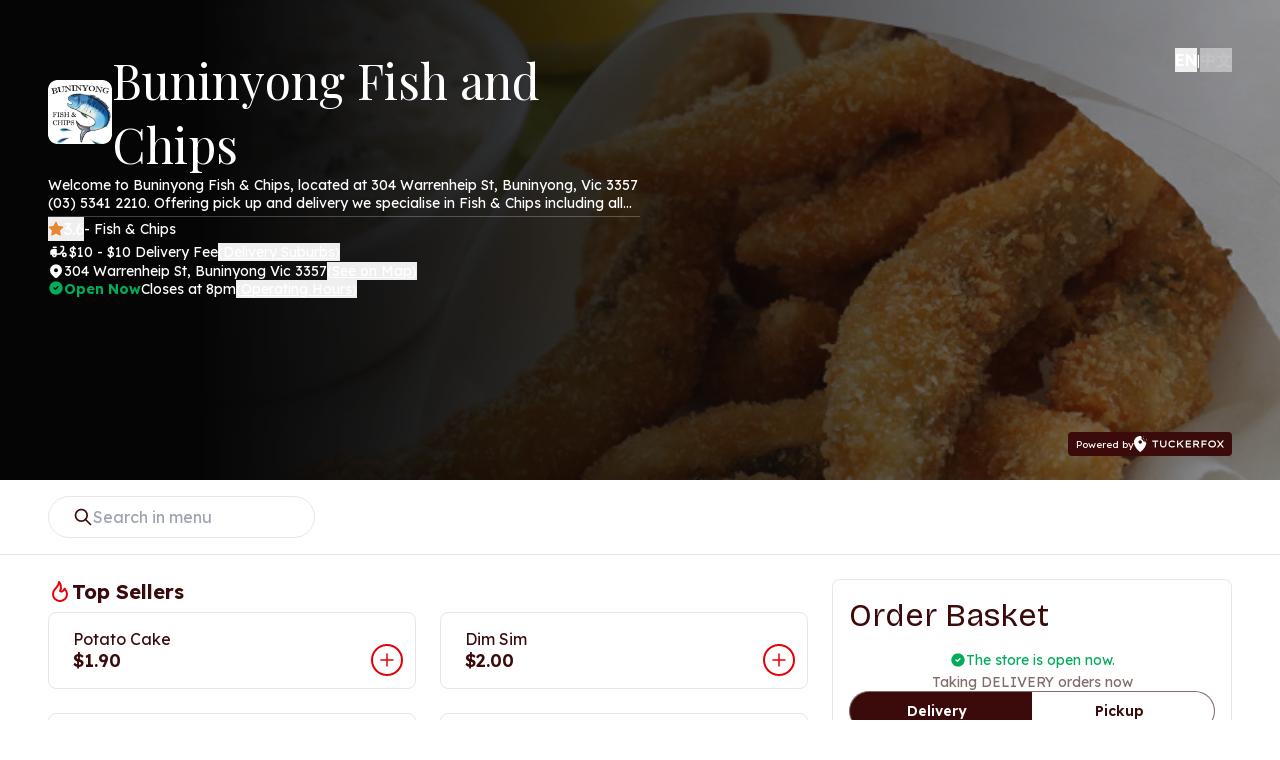

--- FILE ---
content_type: text/html; charset=utf-8
request_url: https://www.buninyongfishandchips.com.au/menu?categoryId=65939&productId=699000
body_size: 23894
content:
<!DOCTYPE html><html lang="en"><head><meta charSet="utf-8"/><meta name="viewport" content="width=device-width, initial-scale=1"/><link rel="stylesheet" href="/_next/static/css/48b04213a0d5108f.css" data-precedence="next"/><link rel="stylesheet" href="/_next/static/css/a90f0e9989770fae.css" data-precedence="next"/><link rel="stylesheet" href="/_next/static/css/6844fc3da1ece409.css" data-precedence="next"/><link rel="preload" as="script" fetchPriority="low" href="/_next/static/chunks/webpack-1fc0fa43318acea5.js"/><script src="/_next/static/chunks/4bd1b696-100b9d70ed4e49c1.js" async=""></script><script src="/_next/static/chunks/1255-84fe7b6320bb4a46.js" async=""></script><script src="/_next/static/chunks/main-app-28e6d2f61a25b405.js" async=""></script><script src="/_next/static/chunks/app/layout-5148de82ad9108ca.js" async=""></script><script src="/_next/static/chunks/13633bf0-567d5ba3266217b0.js" async=""></script><script src="/_next/static/chunks/518b661d-54bb904f0e41da43.js" async=""></script><script src="/_next/static/chunks/2854-b7cbe0953eacb531.js" async=""></script><script src="/_next/static/chunks/5889-5355b7e69f36c5e1.js" async=""></script><script src="/_next/static/chunks/8811-fc3a1885edd4acb6.js" async=""></script><script src="/_next/static/chunks/9983-db9523d7253ff0b8.js" async=""></script><script src="/_next/static/chunks/3069-a6a8a4683e8793c2.js" async=""></script><script src="/_next/static/chunks/1969-8a38b2d77a5caa91.js" async=""></script><script src="/_next/static/chunks/5239-fd1f2ddd6bc959f1.js" async=""></script><script src="/_next/static/chunks/5168-7f3c8a7757451a09.js" async=""></script><script src="/_next/static/chunks/0-5de7c3d9bce0bd0c.js" async=""></script><script src="/_next/static/chunks/4202-eea63bd2609a1346.js" async=""></script><script src="/_next/static/chunks/4485-154bec3c401e3dce.js" async=""></script><script src="/_next/static/chunks/2978-d8536963edf6cad6.js" async=""></script><script src="/_next/static/chunks/290-46051bac174d4fad.js" async=""></script><script src="/_next/static/chunks/app/not-found-9a6a135d981c2830.js" async=""></script><script src="/_next/static/chunks/4852-28647876df4a7499.js" async=""></script><script src="/_next/static/chunks/app/%5Blang%5D/layout-a8d266185236be6e.js" async=""></script><script src="/_next/static/chunks/2471-1adaf84742fedc43.js" async=""></script><script src="/_next/static/chunks/app/%5Blang%5D/menu/page-568df9b717683a23.js" async=""></script><link rel="preload" href="https://www.googletagmanager.com/gtag/js?id=G-YF1DMFBKEZ" as="script"/><meta name="next-size-adjust" content=""/><meta http-equiv="Content-Language" content="en"/><meta http-equiv="Content-Type" content="text/html;charset=utf-8"/><title>Buninyong Fish and Chips | Pickup &amp; Delivery | Order Online | TuckerFox</title><meta name="description" content="Buninyong Fish &amp; Chips, located at 304 Warrenheip St, Buninyong, Vic (03) 5341 2210. Offering pick up and delivery we specialise in Fish &amp; Chips including all your favourites; Gourmet Burgers, Fish and Souvlaki. Order online today via our website!"/><meta name="author" content="TuckerFoxInc"/><link rel="manifest" href="https://www.buninyongfishandchips.com.au/manifest.json"/><meta name="keywords" content="Buninyong Fish and Chips Buninyong TuckerFox Order Online Pickup Takeaway Delivery Burgers Fish Souvlaki"/><meta name="theme-color" content="#000"/><meta name="geo.region" content="AU-VIC"/><meta name="geo.placename" content="Buninyong Fish &amp; Chips Takeaway Warrenheip Street, Buninyong VIC, Australia"/><meta name="geo.position" content="-37.6470118;143.8847691"/><link rel="canonical" href="https://www.buninyongfishandchips.com.au/menu?categoryId=65939&amp;productId=699000"/><link rel="alternate" hrefLang="zh" href="https://www.buninyongfishandchips.com.au/menu?categoryId=65939&amp;productId=699000/zh"/><meta property="og:title" content="Buninyong Fish and Chips | Pickup &amp; Delivery | Order Online | TuckerFox"/><meta property="og:description" content="Welcome to Buninyong Fish &amp; Chips, located at 304 Warrenheip St, Buninyong, Vic 3357 (03) 5341 2210. Offering pick up and delivery we specialise in Fish &amp; Chips including all your favourite dishes; Gourmet Burgers, Fish and Souvlaki. Order online today via our website!"/><meta property="og:url" content="https://www.buninyongfishandchips.com.au/menu?categoryId=65939&amp;productId=699000"/><meta property="og:site_name" content="Buninyong Fish and Chips"/><meta property="og:image" content="https://www.buninyongfishandchips.com.au/thumbnails/store/logo/200/bun/buninyong-fish-and-chips.png?v=1524635412"/><meta property="og:image:width" content="200"/><meta property="og:image:height" content="200"/><meta property="og:type" content="website"/><meta name="twitter:card" content="summary"/><meta name="twitter:title" content="Buninyong Fish and Chips | Pickup &amp; Delivery | Order Online | TuckerFox"/><meta name="twitter:description" content="Welcome to Buninyong Fish &amp; Chips, located at 304 Warrenheip St, Buninyong, Vic 3357 (03) 5341 2210. Offering pick up and delivery we specialise in Fish &amp; Chips including all your favourite dishes; Gourmet Burgers, Fish and Souvlaki. Order online today via our website!"/><meta name="twitter:image" content="https://www.buninyongfishandchips.com.au/thumbnails/store/logo/200/bun/buninyong-fish-and-chips.png?v=1524635412"/><link rel="shortcut icon" href="https://www.buninyongfishandchips.com.au/thumbnails/store/favicon/16/bun/buninyong-fish-and-chips.png?v=1524635412"/><link rel="icon" href="https://www.buninyongfishandchips.com.au/thumbnails/store/favicon/16/bun/buninyong-fish-and-chips.png?v=1524635412"/><link rel="apple-touch-icon" href="https://www.buninyongfishandchips.com.au/thumbnails/store/logo/180/bun/buninyong-fish-and-chips.png?v=1524635412" sizes="180x180"/><link rel="apple-touch-icon" href="https://www.buninyongfishandchips.com.au/thumbnails/store/logo/152/bun/buninyong-fish-and-chips.png?v=1524635412" sizes="152x152"/><link rel="apple-touch-icon" href="https://www.buninyongfishandchips.com.au/thumbnails/store/logo/120/bun/buninyong-fish-and-chips.png?v=1524635412" sizes="120x120"/><link rel="apple-touch-icon" href="https://www.buninyongfishandchips.com.au/thumbnails/store/logo/76/bun/buninyong-fish-and-chips.png?v=1524635412" sizes="76x76"/><link rel="apple-touch-icon" href="https://www.buninyongfishandchips.com.au/thumbnails/store/logo/60/bun/buninyong-fish-and-chips.png?v=1524635412" sizes="60x60"/><script src="/_next/static/chunks/polyfills-42372ed130431b0a.js" noModule=""></script></head><body class="__variable_d2dbb3 __variable_e4f0ae __variable_62f150"><div hidden=""><!--$--><!--/$--></div><div class="flex flex-col"><div><header class="relative bg-cover bg-center bg-no-repeat px-3 pb-6 pt-12 text-white md:min-h-[480px] md:px-8 lg:px-12" style="background-image:linear-gradient(0deg, rgba(14, 13, 16, 0.40) 0%, rgba(14, 13, 16, 0.40) 100%), linear-gradient(90deg, #000 15.5%, rgba(0, 0, 0, 0.00) 100%), url(https://www.buninyongfishandchips.com.au/thumbnails/food-image/wide/1024/fis/fish-and-chips-2.jpg?v=1612288336)"><div class="mx-auto flex w-full max-w-screen-2xl flex-col justify-between md:flex-row"><div class="flex flex-col gap-6 md:w-1/2"><a class="flex items-center gap-x-6 rounded-lg" href="https://www.buninyongfishandchips.com.au/"><img alt="Buninyong Fish and Chips-logo" loading="lazy" width="64" height="64" decoding="async" data-nimg="1" class="rounded-lg" style="color:transparent" src="https://www.buninyongfishandchips.com.au/thumbnails/store/logo/120/bun/buninyong-fish-and-chips.png?v=1524635412"/><h1 class="font-playfair-display text-6xl">Buninyong Fish and Chips</h1></a><div class="mb-1 flex flex-col"><div class="relative text-lg"><p class="line-clamp-2">Welcome to Buninyong Fish &amp; Chips, located at 304 Warrenheip St, Buninyong, Vic 3357 (03) 5341 2210. Offering pick up and delivery we specialise in Fish &amp; Chips including all your favourite dishes; Gourmet Burgers, Fish and Souvlaki. Order online today via our website!</p></div></div><div class="border-b border-[rgba(255,255,255,0.24)]"></div><div class="flex flex-col gap-y-2 pb-6 md:py-0"><div class="flex flex-wrap items-center gap-x-1"><button class="flex items-center gap-x-1"><svg xmlns="http://www.w3.org/2000/svg" width="16" height="16" viewBox="0 0 24 24" fill="currentColor" stroke="none" class="tabler-icon tabler-icon-star-filled [&amp;&gt;path]:fill-[#E78634]"><path d="M8.243 7.34l-6.38 .925l-.113 .023a1 1 0 0 0 -.44 1.684l4.622 4.499l-1.09 6.355l-.013 .11a1 1 0 0 0 1.464 .944l5.706 -3l5.693 3l.1 .046a1 1 0 0 0 1.352 -1.1l-1.091 -6.355l4.624 -4.5l.078 -.085a1 1 0 0 0 -.633 -1.62l-6.38 -.926l-2.852 -5.78a1 1 0 0 0 -1.794 0l-2.853 5.78z"></path></svg>3.6</button><p>- Fish &amp; Chips</p></div><div class="flex flex-wrap items-center gap-x-1"><div class="flex flex-wrap items-center gap-x-1"><svg xmlns="http://www.w3.org/2000/svg" width="21" height="21" fill="none"><g fill="#fff"><path d="M16.334 6.333c0-.917-.75-1.666-1.667-1.666H13a.836.836 0 0 0-.833.833c0 .458.375.833.833.833h1.667v2.208l-2.9 3.625H8.834V8.833A.836.836 0 0 0 8 8H5.5a3.33 3.33 0 0 0-3.333 3.333V13c0 .458.375.833.833.833h.834c0 1.383 1.116 2.5 2.5 2.5s2.5-1.116 2.5-2.5h2.933c.508 0 .983-.233 1.3-.625l2.9-3.625c.242-.3.367-.667.367-1.042zm-10 8.334a.836.836 0 0 1-.834-.834h1.667a.836.836 0 0 1-.833.833"></path><path d="M5.5 5.5H8c.459 0 .834.375.834.833A.836.836 0 0 1 8 7.166H5.5a.836.836 0 0 1-.833-.833c0-.458.375-.833.833-.833m10.834 5.833a2.497 2.497 0 0 0-2.5 2.5c0 1.383 1.116 2.5 2.5 2.5s2.5-1.116 2.5-2.5-1.117-2.5-2.5-2.5m0 3.333a.836.836 0 0 1-.834-.833c0-.458.375-.833.834-.833s.833.375.833.833a.836.836 0 0 1-.833.833"></path></g></svg><p class="whitespace-nowrap">$10 - $10 Delivery Fee </p><button class="text-sm">(<span class="whitespace-nowrap text-base underline">Delivery Suburbs</span>)</button></div></div><div class="flex flex-wrap items-center gap-x-1"><svg xmlns="http://www.w3.org/2000/svg" width="16" height="16" viewBox="0 0 24 24" fill="currentColor" stroke="none" class="tabler-icon tabler-icon-map-pin-filled "><path d="M18.364 4.636a9 9 0 0 1 .203 12.519l-.203 .21l-4.243 4.242a3 3 0 0 1 -4.097 .135l-.144 -.135l-4.244 -4.243a9 9 0 0 1 12.728 -12.728zm-6.364 3.364a3 3 0 1 0 0 6a3 3 0 0 0 0 -6"></path></svg><p class="whitespace-nowrap">304 Warrenheip St, Buninyong Vic 3357</p><button class="text-sm">(<span class="whitespace-nowrap text-base underline">See on Map</span>)</button></div><div class="flex flex-wrap items-center gap-x-1"><div class="flex flex-wrap items-center gap-x-1"><div class="flex gap-x-1"><svg xmlns="http://www.w3.org/2000/svg" width="16" height="16" viewBox="0 0 24 24" fill="currentColor" stroke="none" class="tabler-icon tabler-icon-circle-check-filled [&amp;&gt;path]:fill-green"><path d="M17 3.34a10 10 0 1 1 -14.995 8.984l-.005 -.324l.005 -.324a10 10 0 0 1 14.995 -8.336zm-1.293 5.953a1 1 0 0 0 -1.32 -.083l-.094 .083l-3.293 3.292l-1.293 -1.292l-.094 -.083a1 1 0 0 0 -1.403 1.403l.083 .094l2 2l.094 .083a1 1 0 0 0 1.226 0l.094 -.083l4 -4l.083 -.094a1 1 0 0 0 -.083 -1.32z"></path></svg><p class="font-bold text-green">Open Now</p></div><p>Closes at 8pm</p></div><button class="text-sm">(<span class="text-base underline">Operating Hours</span>)</button></div></div></div><div class="flex flex-col items-center justify-between gap-4 md:min-h-[408px] md:items-end"><div class="flex flex-col items-end gap-4"><div class="flex items-center gap-x-6"><div class="flex items-center gap-x-2"><div class="flex items-center gap-x-2"><button class="whitespace-nowrap font-semibold transition-opacity opacity-100">EN</button><span>|</span></div><div class="flex items-center gap-x-2"><button class="whitespace-nowrap font-semibold transition-opacity opacity-50 hover:opacity-75">中文</button></div></div></div></div><a href="https://www.tuckerfox.com.au"><div class="hidden w-fit items-center gap-x-1 rounded bg-brown px-2 py-1 md:flex"><small class="text-xs text-white">Powered by</small><svg xmlns="http://www.w3.org/2000/svg" width="90" height="16" fill="none" class="h-4 [&amp;&gt;*]:fill-white"><path fill="#3B0A0A" d="M20.7 11.457V5.745h-2.35V4.563h6.02v1.182h-2.418v5.712zM29.258 11.516q-.945 0-1.666-.404A3.07 3.07 0 0 1 26.455 10a3.2 3.2 0 0 1-.405-1.605V4.553h1.262v3.782q0 .57.26 1.024.26.444.704.71.452.255.982.255.58 0 1.031-.256.453-.265.713-.709a2 2 0 0 0 .26-1.024V4.553h1.214v3.841q0 .896-.414 1.605-.405.7-1.127 1.113-.713.404-1.677.404M38.125 11.556a4.4 4.4 0 0 1-1.484-.247 3.6 3.6 0 0 1-1.195-.728 3.6 3.6 0 0 1-.79-1.133A3.6 3.6 0 0 1 34.367 8q0-.759.299-1.399.3-.65.81-1.122a3.6 3.6 0 0 1 1.203-.74 4 4 0 0 1 1.465-.265q.597 0 1.137.158.55.158 1.001.413.453.256.752.562l-.752 1.004a3.7 3.7 0 0 0-.635-.473 2.7 2.7 0 0 0-.723-.315 2.9 2.9 0 0 0-.838-.118q-.482 0-.915.158-.435.158-.78.463a2.3 2.3 0 0 0-.54.728q-.202.424-.202.956 0 .561.202.995.211.423.568.728.366.295.829.454.472.157.992.157.481 0 .867-.128a3.4 3.4 0 0 0 .703-.335 4.5 4.5 0 0 0 .569-.413l.607 1.024a3.5 3.5 0 0 1-.704.492q-.443.247-1.001.414a4.2 4.2 0 0 1-1.157.158M43.827 9.635l-.154-1.28 4.393-3.792h1.676zm-.905 1.822V4.563h1.252v6.894zm5.23 0L45.36 7.852l.8-.886 3.564 4.491zM51.7 11.457V4.563h5.27v1.162h-4.037v4.57h4.075v1.162zm.635-2.955V7.36h4.143v1.142zM59.245 11.457V4.563h3.574q.645 0 1.156.285.51.276.81.769.308.492.308 1.112t-.318 1.133q-.318.502-.858.798a2.4 2.4 0 0 1-1.184.295h-2.264v2.502zm4.682 0-2.08-3.112 1.32-.247 2.273 3.369zM60.47 7.842h2.187q.317 0 .578-.137.26-.148.404-.394.154-.247.154-.552a.9.9 0 0 0-.163-.532 1.07 1.07 0 0 0-.434-.374 1.4 1.4 0 0 0-.626-.138h-2.1zM67.525 11.457V4.563h1.252v6.894zm.5-2.768V7.527h4.297V8.69zm.087-2.944V4.563h4.624v1.182zM78.094 11.556a4.3 4.3 0 0 1-1.542-.266 4 4 0 0 1-1.233-.759 3.5 3.5 0 0 1-.809-1.123A3.5 3.5 0 0 1 74.23 8q0-.759.28-1.399a3.4 3.4 0 0 1 .81-1.132 3.8 3.8 0 0 1 1.232-.749 4.2 4.2 0 0 1 1.542-.276q.848.001 1.55.266.704.266 1.224.759.52.482.81 1.132.288.64.288 1.399t-.288 1.408a3.6 3.6 0 0 1-.81 1.133 3.7 3.7 0 0 1-1.223.749 4.4 4.4 0 0 1-1.551.266m0-1.222q.578 0 1.04-.177a2.5 2.5 0 0 0 .82-.492q.356-.326.548-.749T80.695 8t-.193-.916a2.2 2.2 0 0 0-.549-.739 2.4 2.4 0 0 0-.819-.502 2.9 2.9 0 0 0-1.04-.177q-.56 0-1.04.177a2.5 2.5 0 0 0-.82.492q-.345.315-.539.74a2.3 2.3 0 0 0-.183.925q0 .492.183.926.192.423.54.739.346.315.818.492a3 3 0 0 0 1.04.177M88.372 11.457l-2.466-3.102-3.102-3.792h1.618l2.38 3.013L90 11.457zm-5.617 0 2.977-3.752.848.778-2.283 2.974zm4.249-3.2-.829-.75 2.168-2.944h1.551z"></path><path fill="#3B0A0A" fill-rule="evenodd" d="M4.663.181C2.583.716.931 2.231.273 4.203-.1 5.331-.09 6.834.304 8.362c.27 1.042 1.238 2.889 2.109 4.022C3.48 13.774 5.816 16 6.207 16c.065 0 .31-.15.543-.334 3.018-2.378 4.95-5.193 5.493-8.005.212-1.094.202-1.153-.187-1.153-.556 0-1.24-.493-1.24-.893 0-.118-.084-.14-.438-.117-.718.048-1.37-.5-1.471-1.235-.04-.296-.09-.376-.232-.376-.277 0-.655-.254-.9-.604-.274-.392-.306-1.104-.063-1.368.148-.16.149-.18.004-.298C7.484 1.43 7.313.96 7.313.511c0-.338-.032-.408-.208-.454C6.675-.056 5.32.013 4.663.18m4.74-.12c-.091.088-.076.372.023.432.102.062.56-.13.56-.233 0-.08-.306-.26-.44-.26a.24.24 0 0 0-.144.06m1.563.635c-.162.159.1.336.308.21.09-.055.075-.097-.065-.17-.101-.053-.21-.071-.243-.04m1.509.971c0 .072.033.15.074.175.117.071.325-.094.255-.205-.091-.145-.329-.123-.329.03m-3.12.286c-.175.12-.206.202-.161.423.074.366.216.517.484.517.283 0 .353-.185.25-.66-.09-.425-.25-.502-.573-.28M12.24 3.44c-.09.142.035.683.186.806.186.151.638-.073.676-.336.022-.146-.053-.25-.276-.383-.344-.205-.497-.228-.586-.087m-1.776.374c-.146.143-.14.211.038.385.188.184.405.035.405-.279 0-.237-.249-.296-.443-.106m-3.584.647c.164.067.422.25.572.406.928.964.478 2.463-.842 2.807-1.516.396-2.727-1.305-1.852-2.601.425-.63 1.394-.91 2.122-.612m4.264.68c-.085.134.112.553.26.553.378 0 .551-.24.31-.43-.188-.147-.51-.217-.57-.124" clip-rule="evenodd"></path></svg></div></a></div></div></header></div><div class="w-full"><div class="w-full"><div class="sticky top-0 z-sticky w-full border-b border-stroke bg-white px-4 py-4 md:px-8 lg:px-12"><div class="mx-auto flex w-full max-w-screen-2xl flex-col gap-6 md:flex-row"><div class="flex w-full items-center justify-between gap-4 md:gap-6"><div class="flex w-full items-center gap-x-2 rounded-full border border-stroke px-6 py-[10px] md:w-auto" aria-hidden="true"><svg xmlns="http://www.w3.org/2000/svg" width="20" height="20" viewBox="0 0 24 24" fill="none" stroke="currentColor" stroke-width="2" stroke-linecap="round" stroke-linejoin="round" class="tabler-icon tabler-icon-search stroke-brown"><path d="M3 10a7 7 0 1 0 14 0a7 7 0 1 0 -14 0"></path><path d="M21 21l-6 -6"></path></svg><input class="h-[18px] font-lexend text-lg text-brown-light disabled:cursor-not-allowed disabled:bg-gray disabled:text-dark-gray" type="text" placeholder="Search in menu" id="search-input" name="search-input"/></div><div class="flex w-full"><div class="flex w-full items-center gap-x-2"></div></div></div></div></div><div class="w-full md:px-8 lg:px-12"><div class="mx-auto grid w-full max-w-screen-2xl gap-x-6 md:grid-cols-[2.5fr,1.5fr] lg:grid-cols-[3fr,1fr]"><div class="flex max-w-[100dvw] flex-col pt-4 md:px-0 md:pt-6"><div class="flex flex-col gap-y-8 pb-6 md:px-0 md:pb-24"><div id="category-0" class="flex flex-col gap-y-4 text-brown"><div class="flex flex-col gap-y-2 px-4 md:px-0"><h4 class="flex flex-wrap items-center gap-x-1 pb-2 font-bold"><svg xmlns="http://www.w3.org/2000/svg" width="24" height="24" viewBox="0 0 24 24" fill="none" stroke="currentColor" stroke-width="2" stroke-linecap="round" stroke-linejoin="round" class="tabler-icon tabler-icon-flame text-primary-red"><path d="M12 10.941c2.333 -3.308 .167 -7.823 -1 -8.941c0 3.395 -2.235 5.299 -3.667 6.706c-1.43 1.408 -2.333 3.294 -2.333 5.588c0 3.704 3.134 6.706 7 6.706c3.866 0 7 -3.002 7 -6.706c0 -1.712 -1.232 -4.403 -2.333 -5.588c-2.084 3.353 -3.257 3.353 -4.667 2.235"></path></svg>Top Sellers<p class="text-xl font-normal text-brown"></p></h4><div class="grid gap-4 md:gap-6 lg:grid-cols-2"><div class="group relative flex justify-between overflow-hidden rounded-lg border border-stroke transition-shadow duration-200 hover:shadow-sm cursor-pointer" data-id="food-699001" role="button" tabindex="0"><div class="flex flex-col justify-between gap-y-2 px-6 py-4"><div class="flex flex-col justify-between"><h6>Potato Cake</h6></div><h5 class="font-semibold">$1.90</h5></div><div class="flex-shrink-0 p-2 md:p-1"><button type="button" class="rounded-full border-2 border-primary-red bg-white p-1 text-primary-red transition-colors duration-200 group-hover:bg-primary-red group-hover:text-white hover:bg-primary-red hover:text-white absolute bottom-4 right-4 shadow-none md:bottom-3 md:right-3"><svg xmlns="http://www.w3.org/2000/svg" width="20" height="20" viewBox="0 0 24 24" fill="none" stroke="currentColor" stroke-width="2" stroke-linecap="round" stroke-linejoin="round" class="tabler-icon tabler-icon-plus "><path d="M12 5l0 14"></path><path d="M5 12l14 0"></path></svg></button></div></div><div class="group relative flex justify-between overflow-hidden rounded-lg border border-stroke transition-shadow duration-200 hover:shadow-sm cursor-pointer" data-id="food-1198673" role="button" tabindex="0"><div class="flex flex-col justify-between gap-y-2 px-6 py-4"><div class="flex flex-col justify-between"><h6>Dim Sim</h6></div><h5 class="font-semibold">$2.00</h5></div><div class="flex-shrink-0 p-2 md:p-1"><div class="absolute bottom-4 right-4 cursor-pointer shadow-none md:bottom-3 md:right-3" role="button" tabindex="0"><div class="h-8 w-8 rounded-full border-2 border-primary-red bg-white p-1 text-primary-red transition-colors duration-200 group-hover:bg-primary-red group-hover:text-white"><svg xmlns="http://www.w3.org/2000/svg" width="20" height="20" viewBox="0 0 24 24" fill="none" stroke="currentColor" stroke-width="2" stroke-linecap="round" stroke-linejoin="round" class="tabler-icon tabler-icon-plus "><path d="M12 5l0 14"></path><path d="M5 12l14 0"></path></svg></div></div></div></div><div class="group relative flex justify-between overflow-hidden rounded-lg border border-stroke transition-shadow duration-200 hover:shadow-sm cursor-pointer" data-id="food-208067" role="button" tabindex="0"><div class="flex flex-col justify-between gap-y-2 px-6 py-4"><div class="flex flex-col justify-between"><h6>Seafood Stick</h6></div><h5 class="font-semibold">$2.55</h5></div><div class="flex-shrink-0 p-2 md:p-1"><button type="button" class="rounded-full border-2 border-primary-red bg-white p-1 text-primary-red transition-colors duration-200 group-hover:bg-primary-red group-hover:text-white hover:bg-primary-red hover:text-white absolute bottom-4 right-4 shadow-none md:bottom-3 md:right-3"><svg xmlns="http://www.w3.org/2000/svg" width="20" height="20" viewBox="0 0 24 24" fill="none" stroke="currentColor" stroke-width="2" stroke-linecap="round" stroke-linejoin="round" class="tabler-icon tabler-icon-plus "><path d="M12 5l0 14"></path><path d="M5 12l14 0"></path></svg></button></div></div><div class="group relative flex justify-between overflow-hidden rounded-lg border border-stroke transition-shadow duration-200 hover:shadow-sm cursor-pointer" data-id="food-208064" role="button" tabindex="0"><div class="flex flex-col justify-between gap-y-2 px-6 py-4"><div class="flex flex-col justify-between"><h6>Calamari Rings</h6></div><h5 class="font-semibold">$1.90</h5></div><div class="flex-shrink-0 p-2 md:p-1"><button type="button" class="rounded-full border-2 border-primary-red bg-white p-1 text-primary-red transition-colors duration-200 group-hover:bg-primary-red group-hover:text-white hover:bg-primary-red hover:text-white absolute bottom-4 right-4 shadow-none md:bottom-3 md:right-3"><svg xmlns="http://www.w3.org/2000/svg" width="20" height="20" viewBox="0 0 24 24" fill="none" stroke="currentColor" stroke-width="2" stroke-linecap="round" stroke-linejoin="round" class="tabler-icon tabler-icon-plus "><path d="M12 5l0 14"></path><path d="M5 12l14 0"></path></svg></button></div></div><div class="group relative flex justify-between overflow-hidden rounded-lg border border-stroke transition-shadow duration-200 hover:shadow-sm cursor-pointer" data-id="food-208066" role="button" tabindex="0"><div class="flex flex-col justify-between gap-y-2 px-6 py-4"><div class="flex flex-col justify-between"><h6>Scallops</h6></div><h5 class="font-semibold">$3.70</h5></div><div class="flex-shrink-0 p-2 md:p-1"><button type="button" class="rounded-full border-2 border-primary-red bg-white p-1 text-primary-red transition-colors duration-200 group-hover:bg-primary-red group-hover:text-white hover:bg-primary-red hover:text-white absolute bottom-4 right-4 shadow-none md:bottom-3 md:right-3"><svg xmlns="http://www.w3.org/2000/svg" width="20" height="20" viewBox="0 0 24 24" fill="none" stroke="currentColor" stroke-width="2" stroke-linecap="round" stroke-linejoin="round" class="tabler-icon tabler-icon-plus "><path d="M12 5l0 14"></path><path d="M5 12l14 0"></path></svg></button></div></div><div class="group relative flex justify-between overflow-hidden rounded-lg border border-stroke transition-shadow duration-200 hover:shadow-sm cursor-pointer" data-id="food-698998" role="button" tabindex="0"><div class="flex flex-col justify-between gap-y-2 px-6 py-4"><div class="flex flex-col justify-between"><h6>Pumpkin Cake</h6></div><h5 class="font-semibold">$1.90</h5></div><div class="flex-shrink-0 p-2 md:p-1"><button type="button" class="rounded-full border-2 border-primary-red bg-white p-1 text-primary-red transition-colors duration-200 group-hover:bg-primary-red group-hover:text-white hover:bg-primary-red hover:text-white absolute bottom-4 right-4 shadow-none md:bottom-3 md:right-3"><svg xmlns="http://www.w3.org/2000/svg" width="20" height="20" viewBox="0 0 24 24" fill="none" stroke="currentColor" stroke-width="2" stroke-linecap="round" stroke-linejoin="round" class="tabler-icon tabler-icon-plus "><path d="M12 5l0 14"></path><path d="M5 12l14 0"></path></svg></button></div></div></div></div></div><div id="category-113355" class="flex flex-col gap-y-4 text-brown"><div class="flex flex-col gap-y-2 px-4 md:px-0"><h4 class="flex flex-wrap items-center gap-x-1 pb-2 font-bold">SPECIAL PACKS<p class="text-xl font-normal text-brown"></p></h4><div class="grid gap-4 md:gap-6 lg:grid-cols-2"><div class="group relative flex justify-between overflow-hidden rounded-lg border border-stroke transition-shadow duration-200 hover:shadow-sm cursor-pointer" data-id="food-1016310" role="button" tabindex="0"><div class="flex flex-col justify-between gap-y-2 px-6 py-4"><div class="flex flex-col justify-between gap-y-2"><h6>Lunch Pack for 1</h6><p class="text-sm text-brown-light">1 Battered Fish
<br>1 Dim Sim
<br>1 Potato Cake
<br>$2 Chips
<br>1 Can of Drink</p></div><h5 class="font-semibold">$17.25</h5></div><div class="flex-shrink-0 p-2 md:p-1"><div class="absolute bottom-4 right-4 cursor-pointer shadow-none md:bottom-3 md:right-3" role="button" tabindex="0"><div class="h-8 w-8 rounded-full border-2 border-primary-red bg-white p-1 text-primary-red transition-colors duration-200 group-hover:bg-primary-red group-hover:text-white"><svg xmlns="http://www.w3.org/2000/svg" width="20" height="20" viewBox="0 0 24 24" fill="none" stroke="currentColor" stroke-width="2" stroke-linecap="round" stroke-linejoin="round" class="tabler-icon tabler-icon-plus "><path d="M12 5l0 14"></path><path d="M5 12l14 0"></path></svg></div></div></div></div><div class="group relative flex justify-between overflow-hidden rounded-lg border border-stroke transition-shadow duration-200 hover:shadow-sm cursor-pointer" data-id="food-1016311" role="button" tabindex="0"><div class="flex flex-col justify-between gap-y-2 px-6 py-4"><div class="flex flex-col justify-between gap-y-2"><h6>Lunch Pack for 2</h6><p class="text-sm text-brown-light">2 Battered Fish
<br>2 Dim Sims
<br>2 Potato Cakes
<br>2 Cans of Drink</p></div><h5 class="font-semibold">$32.00</h5></div><div class="flex-shrink-0 p-2 md:p-1"><div class="absolute bottom-4 right-4 cursor-pointer shadow-none md:bottom-3 md:right-3" role="button" tabindex="0"><div class="h-8 w-8 rounded-full border-2 border-primary-red bg-white p-1 text-primary-red transition-colors duration-200 group-hover:bg-primary-red group-hover:text-white"><svg xmlns="http://www.w3.org/2000/svg" width="20" height="20" viewBox="0 0 24 24" fill="none" stroke="currentColor" stroke-width="2" stroke-linecap="round" stroke-linejoin="round" class="tabler-icon tabler-icon-plus "><path d="M12 5l0 14"></path><path d="M5 12l14 0"></path></svg></div></div></div></div><div class="group relative flex justify-between overflow-hidden rounded-lg border border-stroke transition-shadow duration-200 hover:shadow-sm cursor-pointer" data-id="food-1016312" role="button" tabindex="0"><div class="flex flex-col justify-between gap-y-2 px-6 py-4"><div class="flex flex-col justify-between gap-y-2"><h6>Family Pack</h6><p class="text-sm text-brown-light">4 Battered Fish
<br>4 Dim Sims
<br>4 Potato Cakes
<br>$8 Chips
<br>1.25L Drink Bottle</p></div><h5 class="font-semibold">$57.00</h5></div><div class="flex-shrink-0 p-2 md:p-1"><div class="absolute bottom-4 right-4 cursor-pointer shadow-none md:bottom-3 md:right-3" role="button" tabindex="0"><div class="h-8 w-8 rounded-full border-2 border-primary-red bg-white p-1 text-primary-red transition-colors duration-200 group-hover:bg-primary-red group-hover:text-white"><svg xmlns="http://www.w3.org/2000/svg" width="20" height="20" viewBox="0 0 24 24" fill="none" stroke="currentColor" stroke-width="2" stroke-linecap="round" stroke-linejoin="round" class="tabler-icon tabler-icon-plus "><path d="M12 5l0 14"></path><path d="M5 12l14 0"></path></svg></div></div></div></div><div class="group relative flex justify-between overflow-hidden rounded-lg border border-stroke transition-shadow duration-200 hover:shadow-sm cursor-pointer" data-id="food-1016314" role="button" tabindex="0"><div class="flex flex-col justify-between gap-y-2 px-6 py-4"><div class="flex flex-col justify-between gap-y-2"><h6>Hot Dog Pack</h6><p class="text-sm text-brown-light">2 Sav in Batter
<br>$2 Chips
<br>1 Can of Drink</p></div><h5 class="font-semibold">$12.30</h5></div><div class="flex-shrink-0 p-2 md:p-1"><button type="button" class="rounded-full border-2 border-primary-red bg-white p-1 text-primary-red transition-colors duration-200 group-hover:bg-primary-red group-hover:text-white hover:bg-primary-red hover:text-white absolute bottom-4 right-4 shadow-none md:bottom-3 md:right-3"><svg xmlns="http://www.w3.org/2000/svg" width="20" height="20" viewBox="0 0 24 24" fill="none" stroke="currentColor" stroke-width="2" stroke-linecap="round" stroke-linejoin="round" class="tabler-icon tabler-icon-plus "><path d="M12 5l0 14"></path><path d="M5 12l14 0"></path></svg></button></div></div><div class="group relative flex justify-between overflow-hidden rounded-lg border border-stroke transition-shadow duration-200 hover:shadow-sm cursor-pointer" data-id="food-1016313" role="button" tabindex="0"><div class="flex flex-col justify-between gap-y-2 px-6 py-4"><div class="flex flex-col justify-between gap-y-2"><h6>Kids Pack</h6><p class="text-sm text-brown-light">6 Chicken Nuggets
<br>$2 Chips
<br>1 Can of Drink or Small Juice</p></div><h5 class="font-semibold">$12.30</h5></div><div class="flex-shrink-0 p-2 md:p-1"><button type="button" class="rounded-full border-2 border-primary-red bg-white p-1 text-primary-red transition-colors duration-200 group-hover:bg-primary-red group-hover:text-white hover:bg-primary-red hover:text-white absolute bottom-4 right-4 shadow-none md:bottom-3 md:right-3"><svg xmlns="http://www.w3.org/2000/svg" width="20" height="20" viewBox="0 0 24 24" fill="none" stroke="currentColor" stroke-width="2" stroke-linecap="round" stroke-linejoin="round" class="tabler-icon tabler-icon-plus "><path d="M12 5l0 14"></path><path d="M5 12l14 0"></path></svg></button></div></div><div class="group relative flex justify-between overflow-hidden rounded-lg border border-stroke transition-shadow duration-200 hover:shadow-sm cursor-pointer" data-id="food-1198672" role="button" tabindex="0"><div class="flex flex-col justify-between gap-y-2 px-6 py-4"><div class="flex flex-col justify-between gap-y-2"><h6>Seafood Pack</h6><p class="text-sm text-brown-light">1 Calamari Ring
<br>1 Scallop
<br>1 Seafood Stick
<br>1 Prawn Cutlet
<br>Half Min Chips
<br>Can of Drink</p></div><h5 class="font-semibold">$14.50</h5></div><div class="flex-shrink-0 p-2 md:p-1"><button type="button" class="rounded-full border-2 border-primary-red bg-white p-1 text-primary-red transition-colors duration-200 group-hover:bg-primary-red group-hover:text-white hover:bg-primary-red hover:text-white absolute bottom-4 right-4 shadow-none md:bottom-3 md:right-3"><svg xmlns="http://www.w3.org/2000/svg" width="20" height="20" viewBox="0 0 24 24" fill="none" stroke="currentColor" stroke-width="2" stroke-linecap="round" stroke-linejoin="round" class="tabler-icon tabler-icon-plus "><path d="M12 5l0 14"></path><path d="M5 12l14 0"></path></svg></button></div></div></div></div></div><div id="category-29715" class="flex flex-col gap-y-4 text-brown"><div class="flex flex-col gap-y-2 px-4 md:px-0"><h4 class="flex flex-wrap items-center gap-x-1 pb-2 font-bold">FISH<p class="text-xl font-normal text-brown"></p></h4><div class="grid gap-4 md:gap-6 lg:grid-cols-2"><div class="group relative flex justify-between overflow-hidden rounded-lg border border-stroke transition-shadow duration-200 hover:shadow-sm cursor-pointer" data-id="food-1438561" role="button" tabindex="0"><div class="flex flex-col justify-between gap-y-2 px-6 py-4"><div class="flex flex-col justify-between"><h6>Flake</h6></div><h5 class="font-semibold">$10.00</h5></div><div class="flex-shrink-0 p-2 md:p-1"><div class="absolute bottom-4 right-4 cursor-pointer shadow-none md:bottom-3 md:right-3" role="button" tabindex="0"><div class="h-8 w-8 rounded-full border-2 border-primary-red bg-white p-1 text-primary-red transition-colors duration-200 group-hover:bg-primary-red group-hover:text-white"><svg xmlns="http://www.w3.org/2000/svg" width="20" height="20" viewBox="0 0 24 24" fill="none" stroke="currentColor" stroke-width="2" stroke-linecap="round" stroke-linejoin="round" class="tabler-icon tabler-icon-plus "><path d="M12 5l0 14"></path><path d="M5 12l14 0"></path></svg></div></div></div></div><div class="group relative flex justify-between overflow-hidden rounded-lg border border-stroke transition-shadow duration-200 hover:shadow-sm cursor-pointer" data-id="food-699052" role="button" tabindex="0"><div class="flex flex-col justify-between gap-y-2 px-6 py-4"><div class="flex flex-col justify-between"><h6>Blue Grenadier</h6></div><h5 class="font-semibold">$9.50</h5></div><div class="flex-shrink-0 p-2 md:p-1"><div class="absolute bottom-4 right-4 cursor-pointer shadow-none md:bottom-3 md:right-3" role="button" tabindex="0"><div class="h-8 w-8 rounded-full border-2 border-primary-red bg-white p-1 text-primary-red transition-colors duration-200 group-hover:bg-primary-red group-hover:text-white"><svg xmlns="http://www.w3.org/2000/svg" width="20" height="20" viewBox="0 0 24 24" fill="none" stroke="currentColor" stroke-width="2" stroke-linecap="round" stroke-linejoin="round" class="tabler-icon tabler-icon-plus "><path d="M12 5l0 14"></path><path d="M5 12l14 0"></path></svg></div></div></div></div><div class="group relative flex justify-between overflow-hidden rounded-lg border border-stroke transition-shadow duration-200 hover:shadow-sm cursor-pointer" data-id="food-208056" role="button" tabindex="0"><div class="flex flex-col justify-between gap-y-2 px-6 py-4"><div class="flex flex-col justify-between"><h6>Butterfish (Hake)</h6></div><h5 class="font-semibold">$9.50</h5></div><div class="flex-shrink-0 p-2 md:p-1"><div class="absolute bottom-4 right-4 cursor-pointer shadow-none md:bottom-3 md:right-3" role="button" tabindex="0"><div class="h-8 w-8 rounded-full border-2 border-primary-red bg-white p-1 text-primary-red transition-colors duration-200 group-hover:bg-primary-red group-hover:text-white"><svg xmlns="http://www.w3.org/2000/svg" width="20" height="20" viewBox="0 0 24 24" fill="none" stroke="currentColor" stroke-width="2" stroke-linecap="round" stroke-linejoin="round" class="tabler-icon tabler-icon-plus "><path d="M12 5l0 14"></path><path d="M5 12l14 0"></path></svg></div></div></div></div><div class="group relative flex justify-between overflow-hidden rounded-lg border border-stroke transition-shadow duration-200 hover:shadow-sm cursor-pointer" data-id="food-699054" role="button" tabindex="0"><div class="flex flex-col justify-between gap-y-2 px-6 py-4"><div class="flex flex-col justify-between"><h6>Barramundi</h6></div><h5 class="font-semibold">$10.20</h5></div><div class="flex-shrink-0 p-2 md:p-1"><div class="absolute bottom-4 right-4 cursor-pointer shadow-none md:bottom-3 md:right-3" role="button" tabindex="0"><div class="h-8 w-8 rounded-full border-2 border-primary-red bg-white p-1 text-primary-red transition-colors duration-200 group-hover:bg-primary-red group-hover:text-white"><svg xmlns="http://www.w3.org/2000/svg" width="20" height="20" viewBox="0 0 24 24" fill="none" stroke="currentColor" stroke-width="2" stroke-linecap="round" stroke-linejoin="round" class="tabler-icon tabler-icon-plus "><path d="M12 5l0 14"></path><path d="M5 12l14 0"></path></svg></div></div></div></div><div class="group relative flex justify-between overflow-hidden rounded-lg border border-stroke transition-shadow duration-200 hover:shadow-sm cursor-pointer" data-id="food-699053" role="button" tabindex="0"><div class="flex flex-col justify-between gap-y-2 px-6 py-4"><div class="flex flex-col justify-between"><h6>Salmon Grilled Only</h6></div><h5 class="font-semibold">$15.50</h5></div><div class="flex-shrink-0 p-2 md:p-1"><button type="button" class="rounded-full border-2 border-primary-red bg-white p-1 text-primary-red transition-colors duration-200 group-hover:bg-primary-red group-hover:text-white hover:bg-primary-red hover:text-white absolute bottom-4 right-4 shadow-none md:bottom-3 md:right-3"><svg xmlns="http://www.w3.org/2000/svg" width="20" height="20" viewBox="0 0 24 24" fill="none" stroke="currentColor" stroke-width="2" stroke-linecap="round" stroke-linejoin="round" class="tabler-icon tabler-icon-plus "><path d="M12 5l0 14"></path><path d="M5 12l14 0"></path></svg></button></div></div></div></div></div><div id="category-184365" class="flex flex-col gap-y-4 text-brown"><div class="flex flex-col gap-y-2 px-4 md:px-0"><h4 class="flex flex-wrap items-center gap-x-1 pb-2 font-bold">CHIPS<p class="text-xl font-normal text-brown"></p></h4><div class="grid gap-4 md:gap-6 lg:grid-cols-2"><div class="group relative flex justify-between overflow-hidden rounded-lg border border-stroke transition-shadow duration-200 hover:shadow-sm cursor-pointer" data-id="food-1439330" role="button" tabindex="0"><div class="flex flex-col justify-between gap-y-2 px-6 py-4"><div class="flex flex-col justify-between"><h6>Small Chips</h6></div><h5 class="font-semibold">$5.50</h5></div><div class="flex-shrink-0 p-2 md:p-1"><div class="absolute bottom-4 right-4 cursor-pointer shadow-none md:bottom-3 md:right-3" role="button" tabindex="0"><div class="h-8 w-8 rounded-full border-2 border-primary-red bg-white p-1 text-primary-red transition-colors duration-200 group-hover:bg-primary-red group-hover:text-white"><svg xmlns="http://www.w3.org/2000/svg" width="20" height="20" viewBox="0 0 24 24" fill="none" stroke="currentColor" stroke-width="2" stroke-linecap="round" stroke-linejoin="round" class="tabler-icon tabler-icon-plus "><path d="M12 5l0 14"></path><path d="M5 12l14 0"></path></svg></div></div></div></div><div class="group relative flex justify-between overflow-hidden rounded-lg border border-stroke transition-shadow duration-200 hover:shadow-sm cursor-pointer" data-id="food-1439332" role="button" tabindex="0"><div class="flex flex-col justify-between gap-y-2 px-6 py-4"><div class="flex flex-col justify-between"><h6>Medium Chips</h6></div><h5 class="font-semibold">$7.70</h5></div><div class="flex-shrink-0 p-2 md:p-1"><div class="absolute bottom-4 right-4 cursor-pointer shadow-none md:bottom-3 md:right-3" role="button" tabindex="0"><div class="h-8 w-8 rounded-full border-2 border-primary-red bg-white p-1 text-primary-red transition-colors duration-200 group-hover:bg-primary-red group-hover:text-white"><svg xmlns="http://www.w3.org/2000/svg" width="20" height="20" viewBox="0 0 24 24" fill="none" stroke="currentColor" stroke-width="2" stroke-linecap="round" stroke-linejoin="round" class="tabler-icon tabler-icon-plus "><path d="M12 5l0 14"></path><path d="M5 12l14 0"></path></svg></div></div></div></div><div class="group relative flex justify-between overflow-hidden rounded-lg border border-stroke transition-shadow duration-200 hover:shadow-sm cursor-pointer" data-id="food-1439331" role="button" tabindex="0"><div class="flex flex-col justify-between gap-y-2 px-6 py-4"><div class="flex flex-col justify-between"><h6>Large Chips</h6></div><h5 class="font-semibold">$11.00</h5></div><div class="flex-shrink-0 p-2 md:p-1"><div class="absolute bottom-4 right-4 cursor-pointer shadow-none md:bottom-3 md:right-3" role="button" tabindex="0"><div class="h-8 w-8 rounded-full border-2 border-primary-red bg-white p-1 text-primary-red transition-colors duration-200 group-hover:bg-primary-red group-hover:text-white"><svg xmlns="http://www.w3.org/2000/svg" width="20" height="20" viewBox="0 0 24 24" fill="none" stroke="currentColor" stroke-width="2" stroke-linecap="round" stroke-linejoin="round" class="tabler-icon tabler-icon-plus "><path d="M12 5l0 14"></path><path d="M5 12l14 0"></path></svg></div></div></div></div><div class="group relative flex justify-between overflow-hidden rounded-lg border border-stroke transition-shadow duration-200 hover:shadow-sm cursor-pointer" data-id="food-1439333" role="button" tabindex="0"><div class="flex flex-col justify-between gap-y-2 px-6 py-4"><div class="flex flex-col justify-between"><h6>Cheese Chips & Gravy</h6></div><h5 class="font-semibold">$8.00</h5></div><div class="flex-shrink-0 p-2 md:p-1"><button type="button" class="rounded-full border-2 border-primary-red bg-white p-1 text-primary-red transition-colors duration-200 group-hover:bg-primary-red group-hover:text-white hover:bg-primary-red hover:text-white absolute bottom-4 right-4 shadow-none md:bottom-3 md:right-3"><svg xmlns="http://www.w3.org/2000/svg" width="20" height="20" viewBox="0 0 24 24" fill="none" stroke="currentColor" stroke-width="2" stroke-linecap="round" stroke-linejoin="round" class="tabler-icon tabler-icon-plus "><path d="M12 5l0 14"></path><path d="M5 12l14 0"></path></svg></button></div></div></div></div></div><div id="category-29717" class="flex flex-col gap-y-4 text-brown"><div class="flex flex-col gap-y-2 px-4 md:px-0"><h4 class="flex flex-wrap items-center gap-x-1 pb-2 font-bold">SEAFOOD SNACKS<p class="text-xl font-normal text-brown"></p></h4><div class="grid gap-4 md:gap-6 lg:grid-cols-2"><div class="group relative flex justify-between overflow-hidden rounded-lg border border-stroke transition-shadow duration-200 hover:shadow-sm cursor-pointer" data-id="food-208064" role="button" tabindex="0"><div class="flex flex-col justify-between gap-y-2 px-6 py-4"><div class="flex flex-col justify-between"><h6>Calamari Rings</h6></div><h5 class="font-semibold">$1.90</h5></div><div class="flex-shrink-0 p-2 md:p-1"><button type="button" class="rounded-full border-2 border-primary-red bg-white p-1 text-primary-red transition-colors duration-200 group-hover:bg-primary-red group-hover:text-white hover:bg-primary-red hover:text-white absolute bottom-4 right-4 shadow-none md:bottom-3 md:right-3"><svg xmlns="http://www.w3.org/2000/svg" width="20" height="20" viewBox="0 0 24 24" fill="none" stroke="currentColor" stroke-width="2" stroke-linecap="round" stroke-linejoin="round" class="tabler-icon tabler-icon-plus "><path d="M12 5l0 14"></path><path d="M5 12l14 0"></path></svg></button></div></div><div class="group relative flex justify-between overflow-hidden rounded-lg border border-stroke transition-shadow duration-200 hover:shadow-sm cursor-pointer" data-id="food-1016315" role="button" tabindex="0"><div class="flex flex-col justify-between gap-y-2 px-6 py-4"><div class="flex flex-col justify-between"><h6>Fish Cake</h6></div><h5 class="font-semibold">$3.85</h5></div><div class="flex-shrink-0 p-2 md:p-1"><button type="button" class="rounded-full border-2 border-primary-red bg-white p-1 text-primary-red transition-colors duration-200 group-hover:bg-primary-red group-hover:text-white hover:bg-primary-red hover:text-white absolute bottom-4 right-4 shadow-none md:bottom-3 md:right-3"><svg xmlns="http://www.w3.org/2000/svg" width="20" height="20" viewBox="0 0 24 24" fill="none" stroke="currentColor" stroke-width="2" stroke-linecap="round" stroke-linejoin="round" class="tabler-icon tabler-icon-plus "><path d="M12 5l0 14"></path><path d="M5 12l14 0"></path></svg></button></div></div><div class="group relative flex justify-between overflow-hidden rounded-lg border border-stroke transition-shadow duration-200 hover:shadow-sm cursor-pointer" data-id="food-208068" role="button" tabindex="0"><div class="flex flex-col justify-between gap-y-2 px-6 py-4"><div class="flex flex-col justify-between"><h6>Fish Bite</h6></div><h5 class="font-semibold">$3.35</h5></div><div class="flex-shrink-0 p-2 md:p-1"><button type="button" class="rounded-full border-2 border-primary-red bg-white p-1 text-primary-red transition-colors duration-200 group-hover:bg-primary-red group-hover:text-white hover:bg-primary-red hover:text-white absolute bottom-4 right-4 shadow-none md:bottom-3 md:right-3"><svg xmlns="http://www.w3.org/2000/svg" width="20" height="20" viewBox="0 0 24 24" fill="none" stroke="currentColor" stroke-width="2" stroke-linecap="round" stroke-linejoin="round" class="tabler-icon tabler-icon-plus "><path d="M12 5l0 14"></path><path d="M5 12l14 0"></path></svg></button></div></div><div class="group relative flex justify-between overflow-hidden rounded-lg border border-stroke transition-shadow duration-200 hover:shadow-sm cursor-pointer" data-id="food-1198671" role="button" tabindex="0"><div class="flex flex-col justify-between gap-y-2 px-6 py-4"><div class="flex flex-col justify-between"><h6>Prawn Cutlets</h6></div><h5 class="font-semibold">$2.80</h5></div><div class="flex-shrink-0 p-2 md:p-1"><button type="button" class="rounded-full border-2 border-primary-red bg-white p-1 text-primary-red transition-colors duration-200 group-hover:bg-primary-red group-hover:text-white hover:bg-primary-red hover:text-white absolute bottom-4 right-4 shadow-none md:bottom-3 md:right-3"><svg xmlns="http://www.w3.org/2000/svg" width="20" height="20" viewBox="0 0 24 24" fill="none" stroke="currentColor" stroke-width="2" stroke-linecap="round" stroke-linejoin="round" class="tabler-icon tabler-icon-plus "><path d="M12 5l0 14"></path><path d="M5 12l14 0"></path></svg></button></div></div><div class="group relative flex justify-between overflow-hidden rounded-lg border border-stroke transition-shadow duration-200 hover:shadow-sm cursor-pointer" data-id="food-208066" role="button" tabindex="0"><div class="flex flex-col justify-between gap-y-2 px-6 py-4"><div class="flex flex-col justify-between"><h6>Scallops</h6></div><h5 class="font-semibold">$3.70</h5></div><div class="flex-shrink-0 p-2 md:p-1"><button type="button" class="rounded-full border-2 border-primary-red bg-white p-1 text-primary-red transition-colors duration-200 group-hover:bg-primary-red group-hover:text-white hover:bg-primary-red hover:text-white absolute bottom-4 right-4 shadow-none md:bottom-3 md:right-3"><svg xmlns="http://www.w3.org/2000/svg" width="20" height="20" viewBox="0 0 24 24" fill="none" stroke="currentColor" stroke-width="2" stroke-linecap="round" stroke-linejoin="round" class="tabler-icon tabler-icon-plus "><path d="M12 5l0 14"></path><path d="M5 12l14 0"></path></svg></button></div></div><div class="group relative flex justify-between overflow-hidden rounded-lg border border-stroke transition-shadow duration-200 hover:shadow-sm cursor-pointer" data-id="food-208067" role="button" tabindex="0"><div class="flex flex-col justify-between gap-y-2 px-6 py-4"><div class="flex flex-col justify-between"><h6>Seafood Stick</h6></div><h5 class="font-semibold">$2.55</h5></div><div class="flex-shrink-0 p-2 md:p-1"><button type="button" class="rounded-full border-2 border-primary-red bg-white p-1 text-primary-red transition-colors duration-200 group-hover:bg-primary-red group-hover:text-white hover:bg-primary-red hover:text-white absolute bottom-4 right-4 shadow-none md:bottom-3 md:right-3"><svg xmlns="http://www.w3.org/2000/svg" width="20" height="20" viewBox="0 0 24 24" fill="none" stroke="currentColor" stroke-width="2" stroke-linecap="round" stroke-linejoin="round" class="tabler-icon tabler-icon-plus "><path d="M12 5l0 14"></path><path d="M5 12l14 0"></path></svg></button></div></div></div></div></div><div id="category-65939" class="flex flex-col gap-y-4 text-brown"><div class="flex flex-col gap-y-2 px-4 md:px-0"><h4 class="flex flex-wrap items-center gap-x-1 pb-2 font-bold">VARIETIES <p class="text-xl font-normal text-brown"></p></h4><div class="grid gap-4 md:gap-6 lg:grid-cols-2"><div class="group relative flex justify-between overflow-hidden rounded-lg border border-stroke transition-shadow duration-200 hover:shadow-sm cursor-pointer" data-id="food-699001" role="button" tabindex="0"><div class="flex flex-col justify-between gap-y-2 px-6 py-4"><div class="flex flex-col justify-between"><h6>Potato Cake</h6></div><h5 class="font-semibold">$1.90</h5></div><div class="flex-shrink-0 p-2 md:p-1"><button type="button" class="rounded-full border-2 border-primary-red bg-white p-1 text-primary-red transition-colors duration-200 group-hover:bg-primary-red group-hover:text-white hover:bg-primary-red hover:text-white absolute bottom-4 right-4 shadow-none md:bottom-3 md:right-3"><svg xmlns="http://www.w3.org/2000/svg" width="20" height="20" viewBox="0 0 24 24" fill="none" stroke="currentColor" stroke-width="2" stroke-linecap="round" stroke-linejoin="round" class="tabler-icon tabler-icon-plus "><path d="M12 5l0 14"></path><path d="M5 12l14 0"></path></svg></button></div></div><div class="group relative flex justify-between overflow-hidden rounded-lg border border-stroke transition-shadow duration-200 hover:shadow-sm cursor-pointer" data-id="food-698998" role="button" tabindex="0"><div class="flex flex-col justify-between gap-y-2 px-6 py-4"><div class="flex flex-col justify-between"><h6>Pumpkin Cake</h6></div><h5 class="font-semibold">$1.90</h5></div><div class="flex-shrink-0 p-2 md:p-1"><button type="button" class="rounded-full border-2 border-primary-red bg-white p-1 text-primary-red transition-colors duration-200 group-hover:bg-primary-red group-hover:text-white hover:bg-primary-red hover:text-white absolute bottom-4 right-4 shadow-none md:bottom-3 md:right-3"><svg xmlns="http://www.w3.org/2000/svg" width="20" height="20" viewBox="0 0 24 24" fill="none" stroke="currentColor" stroke-width="2" stroke-linecap="round" stroke-linejoin="round" class="tabler-icon tabler-icon-plus "><path d="M12 5l0 14"></path><path d="M5 12l14 0"></path></svg></button></div></div><div class="group relative flex justify-between overflow-hidden rounded-lg border border-stroke transition-shadow duration-200 hover:shadow-sm cursor-pointer" data-id="food-1198673" role="button" tabindex="0"><div class="flex flex-col justify-between gap-y-2 px-6 py-4"><div class="flex flex-col justify-between"><h6>Dim Sim</h6></div><h5 class="font-semibold">$2.00</h5></div><div class="flex-shrink-0 p-2 md:p-1"><div class="absolute bottom-4 right-4 cursor-pointer shadow-none md:bottom-3 md:right-3" role="button" tabindex="0"><div class="h-8 w-8 rounded-full border-2 border-primary-red bg-white p-1 text-primary-red transition-colors duration-200 group-hover:bg-primary-red group-hover:text-white"><svg xmlns="http://www.w3.org/2000/svg" width="20" height="20" viewBox="0 0 24 24" fill="none" stroke="currentColor" stroke-width="2" stroke-linecap="round" stroke-linejoin="round" class="tabler-icon tabler-icon-plus "><path d="M12 5l0 14"></path><path d="M5 12l14 0"></path></svg></div></div></div></div><div class="group relative flex justify-between overflow-hidden rounded-lg border border-stroke transition-shadow duration-200 hover:shadow-sm cursor-pointer" data-id="food-699002" role="button" tabindex="0"><div class="flex flex-col justify-between gap-y-2 px-6 py-4"><div class="flex flex-col justify-between"><h6>South Melbourne Dim Sim</h6></div><h5 class="font-semibold">$3.60</h5></div><div class="flex-shrink-0 p-2 md:p-1"><div class="absolute bottom-4 right-4 cursor-pointer shadow-none md:bottom-3 md:right-3" role="button" tabindex="0"><div class="h-8 w-8 rounded-full border-2 border-primary-red bg-white p-1 text-primary-red transition-colors duration-200 group-hover:bg-primary-red group-hover:text-white"><svg xmlns="http://www.w3.org/2000/svg" width="20" height="20" viewBox="0 0 24 24" fill="none" stroke="currentColor" stroke-width="2" stroke-linecap="round" stroke-linejoin="round" class="tabler-icon tabler-icon-plus "><path d="M12 5l0 14"></path><path d="M5 12l14 0"></path></svg></div></div></div></div><div class="group relative flex justify-between overflow-hidden rounded-lg border border-stroke transition-shadow duration-200 hover:shadow-sm cursor-pointer" data-id="food-698996" role="button" tabindex="0"><div class="flex flex-col justify-between gap-y-2 px-6 py-4"><div class="flex flex-col justify-between"><h6>Spring Roll</h6></div><h5 class="font-semibold">$4.50</h5></div><div class="flex-shrink-0 p-2 md:p-1"><button type="button" class="rounded-full border-2 border-primary-red bg-white p-1 text-primary-red transition-colors duration-200 group-hover:bg-primary-red group-hover:text-white hover:bg-primary-red hover:text-white absolute bottom-4 right-4 shadow-none md:bottom-3 md:right-3"><svg xmlns="http://www.w3.org/2000/svg" width="20" height="20" viewBox="0 0 24 24" fill="none" stroke="currentColor" stroke-width="2" stroke-linecap="round" stroke-linejoin="round" class="tabler-icon tabler-icon-plus "><path d="M12 5l0 14"></path><path d="M5 12l14 0"></path></svg></button></div></div><div class="group relative flex justify-between overflow-hidden rounded-lg border border-stroke transition-shadow duration-200 hover:shadow-sm cursor-pointer" data-id="food-1016317" role="button" tabindex="0"><div class="flex flex-col justify-between gap-y-2 px-6 py-4"><div class="flex flex-col justify-between"><h6>Sav In Batter (Battered Hot Dog)</h6></div><h5 class="font-semibold">$4.50</h5></div><div class="flex-shrink-0 p-2 md:p-1"><button type="button" class="rounded-full border-2 border-primary-red bg-white p-1 text-primary-red transition-colors duration-200 group-hover:bg-primary-red group-hover:text-white hover:bg-primary-red hover:text-white absolute bottom-4 right-4 shadow-none md:bottom-3 md:right-3"><svg xmlns="http://www.w3.org/2000/svg" width="20" height="20" viewBox="0 0 24 24" fill="none" stroke="currentColor" stroke-width="2" stroke-linecap="round" stroke-linejoin="round" class="tabler-icon tabler-icon-plus "><path d="M12 5l0 14"></path><path d="M5 12l14 0"></path></svg></button></div></div><div class="group relative flex justify-between overflow-hidden rounded-lg border border-stroke transition-shadow duration-200 hover:shadow-sm cursor-pointer" data-id="food-699012" role="button" tabindex="0"><div class="flex flex-col justify-between gap-y-2 px-6 py-4"><div class="flex flex-col justify-between"><h6>Corn Jack</h6></div><h5 class="font-semibold">$4.50</h5></div><div class="flex-shrink-0 p-2 md:p-1"><button type="button" class="rounded-full border-2 border-primary-red bg-white p-1 text-primary-red transition-colors duration-200 group-hover:bg-primary-red group-hover:text-white hover:bg-primary-red hover:text-white absolute bottom-4 right-4 shadow-none md:bottom-3 md:right-3"><svg xmlns="http://www.w3.org/2000/svg" width="20" height="20" viewBox="0 0 24 24" fill="none" stroke="currentColor" stroke-width="2" stroke-linecap="round" stroke-linejoin="round" class="tabler-icon tabler-icon-plus "><path d="M12 5l0 14"></path><path d="M5 12l14 0"></path></svg></button></div></div><div class="group relative flex justify-between overflow-hidden rounded-lg border border-stroke transition-shadow duration-200 hover:shadow-sm cursor-pointer" data-id="food-698997" role="button" tabindex="0"><div class="flex flex-col justify-between gap-y-2 px-6 py-4"><div class="flex flex-col justify-between"><h6>Chiko Roll</h6></div><h5 class="font-semibold">$4.50</h5></div><div class="flex-shrink-0 p-2 md:p-1"><button type="button" class="rounded-full border-2 border-primary-red bg-white p-1 text-primary-red transition-colors duration-200 group-hover:bg-primary-red group-hover:text-white hover:bg-primary-red hover:text-white absolute bottom-4 right-4 shadow-none md:bottom-3 md:right-3"><svg xmlns="http://www.w3.org/2000/svg" width="20" height="20" viewBox="0 0 24 24" fill="none" stroke="currentColor" stroke-width="2" stroke-linecap="round" stroke-linejoin="round" class="tabler-icon tabler-icon-plus "><path d="M12 5l0 14"></path><path d="M5 12l14 0"></path></svg></button></div></div><div class="group relative flex justify-between overflow-hidden rounded-lg border border-stroke transition-shadow duration-200 hover:shadow-sm cursor-pointer" data-id="food-699005" role="button" tabindex="0"><div class="flex flex-col justify-between gap-y-2 px-6 py-4"><div class="flex flex-col justify-between"><h6>Potato Wedges </h6></div><h5 class="font-semibold">$10.00</h5></div><div class="flex-shrink-0 p-2 md:p-1"><button type="button" class="rounded-full border-2 border-primary-red bg-white p-1 text-primary-red transition-colors duration-200 group-hover:bg-primary-red group-hover:text-white hover:bg-primary-red hover:text-white absolute bottom-4 right-4 shadow-none md:bottom-3 md:right-3"><svg xmlns="http://www.w3.org/2000/svg" width="20" height="20" viewBox="0 0 24 24" fill="none" stroke="currentColor" stroke-width="2" stroke-linecap="round" stroke-linejoin="round" class="tabler-icon tabler-icon-plus "><path d="M12 5l0 14"></path><path d="M5 12l14 0"></path></svg></button></div></div><div class="group relative flex justify-between overflow-hidden rounded-lg border border-stroke transition-shadow duration-200 hover:shadow-sm cursor-pointer" data-id="food-699004" role="button" tabindex="0"><div class="flex flex-col justify-between gap-y-2 px-6 py-4"><div class="flex flex-col justify-between"><h6>Hash Brown</h6></div><h5 class="font-semibold">$4.20</h5></div><div class="flex-shrink-0 p-2 md:p-1"><button type="button" class="rounded-full border-2 border-primary-red bg-white p-1 text-primary-red transition-colors duration-200 group-hover:bg-primary-red group-hover:text-white hover:bg-primary-red hover:text-white absolute bottom-4 right-4 shadow-none md:bottom-3 md:right-3"><svg xmlns="http://www.w3.org/2000/svg" width="20" height="20" viewBox="0 0 24 24" fill="none" stroke="currentColor" stroke-width="2" stroke-linecap="round" stroke-linejoin="round" class="tabler-icon tabler-icon-plus "><path d="M12 5l0 14"></path><path d="M5 12l14 0"></path></svg></button></div></div><div class="group relative flex justify-between overflow-hidden rounded-lg border border-stroke transition-shadow duration-200 hover:shadow-sm cursor-pointer" data-id="food-1438562" role="button" tabindex="0"><div class="flex flex-col justify-between gap-y-2 px-6 py-4"><div class="flex flex-col justify-between"><h6>Onion Rings (5 Pcs)</h6></div><h5 class="font-semibold">$4.20</h5></div><div class="flex-shrink-0 p-2 md:p-1"><button type="button" class="rounded-full border-2 border-primary-red bg-white p-1 text-primary-red transition-colors duration-200 group-hover:bg-primary-red group-hover:text-white hover:bg-primary-red hover:text-white absolute bottom-4 right-4 shadow-none md:bottom-3 md:right-3"><svg xmlns="http://www.w3.org/2000/svg" width="20" height="20" viewBox="0 0 24 24" fill="none" stroke="currentColor" stroke-width="2" stroke-linecap="round" stroke-linejoin="round" class="tabler-icon tabler-icon-plus "><path d="M12 5l0 14"></path><path d="M5 12l14 0"></path></svg></button></div></div><div class="group relative flex justify-between overflow-hidden rounded-lg border border-stroke transition-shadow duration-200 hover:shadow-sm cursor-pointer" data-id="food-1438563" role="button" tabindex="0"><div class="flex flex-col justify-between gap-y-2 px-6 py-4"><div class="flex flex-col justify-between"><h6>Burger in Batter</h6></div><h5 class="font-semibold">$7.80</h5></div><div class="flex-shrink-0 p-2 md:p-1"><button type="button" class="rounded-full border-2 border-primary-red bg-white p-1 text-primary-red transition-colors duration-200 group-hover:bg-primary-red group-hover:text-white hover:bg-primary-red hover:text-white absolute bottom-4 right-4 shadow-none md:bottom-3 md:right-3"><svg xmlns="http://www.w3.org/2000/svg" width="20" height="20" viewBox="0 0 24 24" fill="none" stroke="currentColor" stroke-width="2" stroke-linecap="round" stroke-linejoin="round" class="tabler-icon tabler-icon-plus "><path d="M12 5l0 14"></path><path d="M5 12l14 0"></path></svg></button></div></div><div class="group relative flex justify-between overflow-hidden rounded-lg border border-stroke transition-shadow duration-200 hover:shadow-sm cursor-pointer" data-id="food-1438564" role="button" tabindex="0"><div class="flex flex-col justify-between gap-y-2 px-6 py-4"><div class="flex flex-col justify-between"><h6>Chicken Munchies (5 Pcs)</h6></div><h5 class="font-semibold">$2.30</h5></div><div class="flex-shrink-0 p-2 md:p-1"><button type="button" class="rounded-full border-2 border-primary-red bg-white p-1 text-primary-red transition-colors duration-200 group-hover:bg-primary-red group-hover:text-white hover:bg-primary-red hover:text-white absolute bottom-4 right-4 shadow-none md:bottom-3 md:right-3"><svg xmlns="http://www.w3.org/2000/svg" width="20" height="20" viewBox="0 0 24 24" fill="none" stroke="currentColor" stroke-width="2" stroke-linecap="round" stroke-linejoin="round" class="tabler-icon tabler-icon-plus "><path d="M12 5l0 14"></path><path d="M5 12l14 0"></path></svg></button></div></div><div class="group relative flex justify-between overflow-hidden rounded-lg border border-stroke transition-shadow duration-200 hover:shadow-sm cursor-pointer" data-id="food-1438565" role="button" tabindex="0"><div class="flex flex-col justify-between gap-y-2 px-6 py-4"><div class="flex flex-col justify-between"><h6>Chicken Garlic Ball</h6></div><h5 class="font-semibold">$2.00</h5></div><div class="flex-shrink-0 p-2 md:p-1"><button type="button" class="rounded-full border-2 border-primary-red bg-white p-1 text-primary-red transition-colors duration-200 group-hover:bg-primary-red group-hover:text-white hover:bg-primary-red hover:text-white absolute bottom-4 right-4 shadow-none md:bottom-3 md:right-3"><svg xmlns="http://www.w3.org/2000/svg" width="20" height="20" viewBox="0 0 24 24" fill="none" stroke="currentColor" stroke-width="2" stroke-linecap="round" stroke-linejoin="round" class="tabler-icon tabler-icon-plus "><path d="M12 5l0 14"></path><path d="M5 12l14 0"></path></svg></button></div></div><div class="group relative flex justify-between overflow-hidden rounded-lg border border-stroke transition-shadow duration-200 hover:shadow-sm cursor-pointer" data-id="food-1438566" role="button" tabindex="0"><div class="flex flex-col justify-between gap-y-2 px-6 py-4"><div class="flex flex-col justify-between"><h6>Chicken Nugget</h6></div><h5 class="font-semibold">$1.50</h5></div><div class="flex-shrink-0 p-2 md:p-1"><button type="button" class="rounded-full border-2 border-primary-red bg-white p-1 text-primary-red transition-colors duration-200 group-hover:bg-primary-red group-hover:text-white hover:bg-primary-red hover:text-white absolute bottom-4 right-4 shadow-none md:bottom-3 md:right-3"><svg xmlns="http://www.w3.org/2000/svg" width="20" height="20" viewBox="0 0 24 24" fill="none" stroke="currentColor" stroke-width="2" stroke-linecap="round" stroke-linejoin="round" class="tabler-icon tabler-icon-plus "><path d="M12 5l0 14"></path><path d="M5 12l14 0"></path></svg></button></div></div><div class="group relative flex justify-between overflow-hidden rounded-lg border border-stroke transition-shadow duration-200 hover:shadow-sm cursor-pointer" data-id="food-1438568" role="button" tabindex="0"><div class="flex flex-col justify-between gap-y-2 px-6 py-4"><div class="flex flex-col justify-between"><h6>Chicken Nugget (2 Pcs)</h6></div><h5 class="font-semibold">$2.70</h5></div><div class="flex-shrink-0 p-2 md:p-1"><button type="button" class="rounded-full border-2 border-primary-red bg-white p-1 text-primary-red transition-colors duration-200 group-hover:bg-primary-red group-hover:text-white hover:bg-primary-red hover:text-white absolute bottom-4 right-4 shadow-none md:bottom-3 md:right-3"><svg xmlns="http://www.w3.org/2000/svg" width="20" height="20" viewBox="0 0 24 24" fill="none" stroke="currentColor" stroke-width="2" stroke-linecap="round" stroke-linejoin="round" class="tabler-icon tabler-icon-plus "><path d="M12 5l0 14"></path><path d="M5 12l14 0"></path></svg></button></div></div><div class="group relative flex justify-between overflow-hidden rounded-lg border border-stroke transition-shadow duration-200 hover:shadow-sm cursor-pointer" data-id="food-1438567" role="button" tabindex="0"><div class="flex flex-col justify-between gap-y-2 px-6 py-4"><div class="flex flex-col justify-between"><h6>Pickled Onion (2 Pcs)</h6></div><h5 class="font-semibold">$2.30</h5></div><div class="flex-shrink-0 p-2 md:p-1"><button type="button" class="rounded-full border-2 border-primary-red bg-white p-1 text-primary-red transition-colors duration-200 group-hover:bg-primary-red group-hover:text-white hover:bg-primary-red hover:text-white absolute bottom-4 right-4 shadow-none md:bottom-3 md:right-3"><svg xmlns="http://www.w3.org/2000/svg" width="20" height="20" viewBox="0 0 24 24" fill="none" stroke="currentColor" stroke-width="2" stroke-linecap="round" stroke-linejoin="round" class="tabler-icon tabler-icon-plus "><path d="M12 5l0 14"></path><path d="M5 12l14 0"></path></svg></button></div></div></div></div></div><div id="category-29698" class="flex flex-col gap-y-4 text-brown"><div class="flex flex-col gap-y-2 px-4 md:px-0"><h4 class="flex flex-wrap items-center gap-x-1 pb-2 font-bold">BURGERS<p class="text-xl font-normal text-brown"></p></h4><div class="grid gap-4 md:gap-6 lg:grid-cols-2"><div class="group relative flex justify-between overflow-hidden rounded-lg border border-stroke transition-shadow duration-200 hover:shadow-sm cursor-pointer" data-id="food-1016327" role="button" tabindex="0"><div class="flex flex-col justify-between gap-y-2 px-6 py-4"><div class="flex flex-col justify-between gap-y-2"><h6>Plain Burger</h6><p class="text-sm text-brown-light">Beef patty, lettuce, tomato sauce</p></div><h5 class="font-semibold">$10.00</h5></div><div class="flex-shrink-0 p-2 md:p-1"><div class="absolute bottom-4 right-4 cursor-pointer shadow-none md:bottom-3 md:right-3" role="button" tabindex="0"><div class="h-8 w-8 rounded-full border-2 border-primary-red bg-white p-1 text-primary-red transition-colors duration-200 group-hover:bg-primary-red group-hover:text-white"><svg xmlns="http://www.w3.org/2000/svg" width="20" height="20" viewBox="0 0 24 24" fill="none" stroke="currentColor" stroke-width="2" stroke-linecap="round" stroke-linejoin="round" class="tabler-icon tabler-icon-plus "><path d="M12 5l0 14"></path><path d="M5 12l14 0"></path></svg></div></div></div></div><div class="group relative flex justify-between overflow-hidden rounded-lg border border-stroke transition-shadow duration-200 hover:shadow-sm cursor-pointer" data-id="food-208018" role="button" tabindex="0"><div class="flex flex-col justify-between gap-y-2 px-6 py-4"><div class="flex flex-col justify-between gap-y-2"><h6>Cheese Burger</h6><p class="text-sm text-brown-light">Burger patty, cheese, tomato sauce.</p></div><h5 class="font-semibold">$10.50</h5></div><div class="flex-shrink-0 p-2 md:p-1"><div class="absolute bottom-4 right-4 cursor-pointer shadow-none md:bottom-3 md:right-3" role="button" tabindex="0"><div class="h-8 w-8 rounded-full border-2 border-primary-red bg-white p-1 text-primary-red transition-colors duration-200 group-hover:bg-primary-red group-hover:text-white"><svg xmlns="http://www.w3.org/2000/svg" width="20" height="20" viewBox="0 0 24 24" fill="none" stroke="currentColor" stroke-width="2" stroke-linecap="round" stroke-linejoin="round" class="tabler-icon tabler-icon-plus "><path d="M12 5l0 14"></path><path d="M5 12l14 0"></path></svg></div></div></div></div><div class="group relative flex justify-between overflow-hidden rounded-lg border border-stroke transition-shadow duration-200 hover:shadow-sm cursor-pointer" data-id="food-207908" role="button" tabindex="0"><div class="flex flex-col justify-between gap-y-2 px-6 py-4"><div class="flex flex-col justify-between gap-y-2"><h6>Double Cheese Burger</h6><p class="text-sm text-brown-light">double meat, double cheese with ketchup and mustard</p></div><h5 class="font-semibold">$15.60</h5></div><div class="flex-shrink-0 p-2 md:p-1"><div class="absolute bottom-4 right-4 cursor-pointer shadow-none md:bottom-3 md:right-3" role="button" tabindex="0"><div class="h-8 w-8 rounded-full border-2 border-primary-red bg-white p-1 text-primary-red transition-colors duration-200 group-hover:bg-primary-red group-hover:text-white"><svg xmlns="http://www.w3.org/2000/svg" width="20" height="20" viewBox="0 0 24 24" fill="none" stroke="currentColor" stroke-width="2" stroke-linecap="round" stroke-linejoin="round" class="tabler-icon tabler-icon-plus "><path d="M12 5l0 14"></path><path d="M5 12l14 0"></path></svg></div></div></div></div><div class="group relative flex justify-between overflow-hidden rounded-lg border border-stroke transition-shadow duration-200 hover:shadow-sm cursor-pointer" data-id="food-208016" role="button" tabindex="0"><div class="flex flex-col justify-between gap-y-2 px-6 py-4"><div class="flex flex-col justify-between gap-y-2"><h6>The Lot Burger</h6><p class="text-sm text-brown-light">lettuce, tomato, onion, bacon, egg and cheese</p></div><h5 class="font-semibold">$15.00</h5></div><div class="flex-shrink-0 p-2 md:p-1"><div class="absolute bottom-4 right-4 cursor-pointer shadow-none md:bottom-3 md:right-3" role="button" tabindex="0"><div class="h-8 w-8 rounded-full border-2 border-primary-red bg-white p-1 text-primary-red transition-colors duration-200 group-hover:bg-primary-red group-hover:text-white"><svg xmlns="http://www.w3.org/2000/svg" width="20" height="20" viewBox="0 0 24 24" fill="none" stroke="currentColor" stroke-width="2" stroke-linecap="round" stroke-linejoin="round" class="tabler-icon tabler-icon-plus "><path d="M12 5l0 14"></path><path d="M5 12l14 0"></path></svg></div></div></div></div><div class="group relative flex justify-between overflow-hidden rounded-lg border border-stroke transition-shadow duration-200 hover:shadow-sm cursor-pointer" data-id="food-346930" role="button" tabindex="0"><div class="flex flex-col justify-between gap-y-2 px-6 py-4"><div class="flex flex-col justify-between gap-y-2"><h6>Hunger Burger</h6><p class="text-sm text-brown-light">egg, rasher, hash brown, double cheese, lettuce, tomato & mayo</p></div><h5 class="font-semibold">$15.60</h5></div><div class="flex-shrink-0 p-2 md:p-1"><div class="absolute bottom-4 right-4 cursor-pointer shadow-none md:bottom-3 md:right-3" role="button" tabindex="0"><div class="h-8 w-8 rounded-full border-2 border-primary-red bg-white p-1 text-primary-red transition-colors duration-200 group-hover:bg-primary-red group-hover:text-white"><svg xmlns="http://www.w3.org/2000/svg" width="20" height="20" viewBox="0 0 24 24" fill="none" stroke="currentColor" stroke-width="2" stroke-linecap="round" stroke-linejoin="round" class="tabler-icon tabler-icon-plus "><path d="M12 5l0 14"></path><path d="M5 12l14 0"></path></svg></div></div></div></div><div class="group relative flex justify-between overflow-hidden rounded-lg border border-stroke transition-shadow duration-200 hover:shadow-sm cursor-pointer" data-id="food-207915" role="button" tabindex="0"><div class="flex flex-col justify-between gap-y-2 px-6 py-4"><div class="flex flex-col justify-between gap-y-2"><h6>Special Burger</h6><p class="text-sm text-brown-light">Double cheese, double beef slice, hash brown topped with onion rings, BBQ sauce and mayo</p></div><h5 class="font-semibold">$16.70</h5></div><div class="flex-shrink-0 p-2 md:p-1"><div class="absolute bottom-4 right-4 cursor-pointer shadow-none md:bottom-3 md:right-3" role="button" tabindex="0"><div class="h-8 w-8 rounded-full border-2 border-primary-red bg-white p-1 text-primary-red transition-colors duration-200 group-hover:bg-primary-red group-hover:text-white"><svg xmlns="http://www.w3.org/2000/svg" width="20" height="20" viewBox="0 0 24 24" fill="none" stroke="currentColor" stroke-width="2" stroke-linecap="round" stroke-linejoin="round" class="tabler-icon tabler-icon-plus "><path d="M12 5l0 14"></path><path d="M5 12l14 0"></path></svg></div></div></div></div><div class="group relative flex justify-between overflow-hidden rounded-lg border border-stroke transition-shadow duration-200 hover:shadow-sm cursor-pointer" data-id="food-1016326" role="button" tabindex="0"><div class="flex flex-col justify-between gap-y-2 px-6 py-4"><div class="flex flex-col justify-between gap-y-2"><h6>Big Max Burger</h6><p class="text-sm text-brown-light">Double Beef, double cheese, hash brown, lettuce, tomato, onion, mayo sauce</p></div><h5 class="font-semibold">$17.80</h5></div><div class="flex-shrink-0 p-2 md:p-1"><div class="absolute bottom-4 right-4 cursor-pointer shadow-none md:bottom-3 md:right-3" role="button" tabindex="0"><div class="h-8 w-8 rounded-full border-2 border-primary-red bg-white p-1 text-primary-red transition-colors duration-200 group-hover:bg-primary-red group-hover:text-white"><svg xmlns="http://www.w3.org/2000/svg" width="20" height="20" viewBox="0 0 24 24" fill="none" stroke="currentColor" stroke-width="2" stroke-linecap="round" stroke-linejoin="round" class="tabler-icon tabler-icon-plus "><path d="M12 5l0 14"></path><path d="M5 12l14 0"></path></svg></div></div></div></div><div class="group relative flex justify-between overflow-hidden rounded-lg border border-stroke transition-shadow duration-200 hover:shadow-sm cursor-pointer" data-id="food-1016325" role="button" tabindex="0"><div class="flex flex-col justify-between gap-y-2 px-6 py-4"><div class="flex flex-col justify-between gap-y-2"><h6>Chicken Schnitzel Burger</h6><p class="text-sm text-brown-light">mayo sauce, lettuce, tomato, onion, tartare sauce</p></div><h5 class="font-semibold">$12.30</h5></div><div class="flex-shrink-0 p-2 md:p-1"><div class="absolute bottom-4 right-4 cursor-pointer shadow-none md:bottom-3 md:right-3" role="button" tabindex="0"><div class="h-8 w-8 rounded-full border-2 border-primary-red bg-white p-1 text-primary-red transition-colors duration-200 group-hover:bg-primary-red group-hover:text-white"><svg xmlns="http://www.w3.org/2000/svg" width="20" height="20" viewBox="0 0 24 24" fill="none" stroke="currentColor" stroke-width="2" stroke-linecap="round" stroke-linejoin="round" class="tabler-icon tabler-icon-plus "><path d="M12 5l0 14"></path><path d="M5 12l14 0"></path></svg></div></div></div></div><div class="group relative flex justify-between overflow-hidden rounded-lg border border-stroke transition-shadow duration-200 hover:shadow-sm cursor-pointer" data-id="food-1016324" role="button" tabindex="0"><div class="flex flex-col justify-between gap-y-2 px-6 py-4"><div class="flex flex-col justify-between gap-y-2"><h6>Fish Burger</h6><p class="text-sm text-brown-light">fish patty, lettuce, tomato, onion, tartare sauce</p></div><h5 class="font-semibold">$12.30</h5></div><div class="flex-shrink-0 p-2 md:p-1"><div class="absolute bottom-4 right-4 cursor-pointer shadow-none md:bottom-3 md:right-3" role="button" tabindex="0"><div class="h-8 w-8 rounded-full border-2 border-primary-red bg-white p-1 text-primary-red transition-colors duration-200 group-hover:bg-primary-red group-hover:text-white"><svg xmlns="http://www.w3.org/2000/svg" width="20" height="20" viewBox="0 0 24 24" fill="none" stroke="currentColor" stroke-width="2" stroke-linecap="round" stroke-linejoin="round" class="tabler-icon tabler-icon-plus "><path d="M12 5l0 14"></path><path d="M5 12l14 0"></path></svg></div></div></div></div><div class="group relative flex justify-between overflow-hidden rounded-lg border border-stroke transition-shadow duration-200 hover:shadow-sm cursor-pointer" data-id="food-1016322" role="button" tabindex="0"><div class="flex flex-col justify-between gap-y-2 px-6 py-4"><div class="flex flex-col justify-between gap-y-2"><h6>Grilled Fish Burger</h6><p class="text-sm text-brown-light">grilled flake, lettuce tomato, onion, tartare sauce</p></div><h5 class="font-semibold">$14.50</h5></div><div class="flex-shrink-0 p-2 md:p-1"><div class="absolute bottom-4 right-4 cursor-pointer shadow-none md:bottom-3 md:right-3" role="button" tabindex="0"><div class="h-8 w-8 rounded-full border-2 border-primary-red bg-white p-1 text-primary-red transition-colors duration-200 group-hover:bg-primary-red group-hover:text-white"><svg xmlns="http://www.w3.org/2000/svg" width="20" height="20" viewBox="0 0 24 24" fill="none" stroke="currentColor" stroke-width="2" stroke-linecap="round" stroke-linejoin="round" class="tabler-icon tabler-icon-plus "><path d="M12 5l0 14"></path><path d="M5 12l14 0"></path></svg></div></div></div></div><div class="group relative flex justify-between overflow-hidden rounded-lg border border-stroke transition-shadow duration-200 hover:shadow-sm cursor-pointer" data-id="food-1016323" role="button" tabindex="0"><div class="flex flex-col justify-between gap-y-2 px-6 py-4"><div class="flex flex-col justify-between gap-y-2"><h6>Veggie Burger</h6><p class="text-sm text-brown-light">Veggie patty, lettuce, tomato, onion, tartare sauce</p></div><h5 class="font-semibold">$12.30</h5></div><div class="flex-shrink-0 p-2 md:p-1"><div class="absolute bottom-4 right-4 cursor-pointer shadow-none md:bottom-3 md:right-3" role="button" tabindex="0"><div class="h-8 w-8 rounded-full border-2 border-primary-red bg-white p-1 text-primary-red transition-colors duration-200 group-hover:bg-primary-red group-hover:text-white"><svg xmlns="http://www.w3.org/2000/svg" width="20" height="20" viewBox="0 0 24 24" fill="none" stroke="currentColor" stroke-width="2" stroke-linecap="round" stroke-linejoin="round" class="tabler-icon tabler-icon-plus "><path d="M12 5l0 14"></path><path d="M5 12l14 0"></path></svg></div></div></div></div></div></div></div><div id="category-123731" class="flex flex-col gap-y-4 text-brown"><div class="flex flex-col gap-y-2 px-4 md:px-0"><h4 class="flex flex-wrap items-center gap-x-1 pb-2 font-bold">HOT DOG<p class="text-xl font-normal text-brown"></p></h4><div class="grid gap-4 md:gap-6 lg:grid-cols-2"><div class="group relative flex justify-between overflow-hidden rounded-lg border border-stroke transition-shadow duration-200 hover:shadow-sm cursor-pointer" data-id="food-1016328" role="button" tabindex="0"><div class="flex flex-col justify-between gap-y-2 px-6 py-4"><div class="flex flex-col justify-between gap-y-2"><h6>Hot Dog</h6><p class="text-sm text-brown-light">hot dog, tomato and mustard sauce in a roll</p></div><h5 class="font-semibold">$8.90</h5></div><div class="flex-shrink-0 p-2 md:p-1"><div class="absolute bottom-4 right-4 cursor-pointer shadow-none md:bottom-3 md:right-3" role="button" tabindex="0"><div class="h-8 w-8 rounded-full border-2 border-primary-red bg-white p-1 text-primary-red transition-colors duration-200 group-hover:bg-primary-red group-hover:text-white"><svg xmlns="http://www.w3.org/2000/svg" width="20" height="20" viewBox="0 0 24 24" fill="none" stroke="currentColor" stroke-width="2" stroke-linecap="round" stroke-linejoin="round" class="tabler-icon tabler-icon-plus "><path d="M12 5l0 14"></path><path d="M5 12l14 0"></path></svg></div></div></div></div><div class="group relative flex justify-between overflow-hidden rounded-lg border border-stroke transition-shadow duration-200 hover:shadow-sm cursor-pointer" data-id="food-1016329" role="button" tabindex="0"><div class="flex flex-col justify-between gap-y-2 px-6 py-4"><div class="flex flex-col justify-between gap-y-2"><h6>Hot Dog with The Lot</h6><p class="text-sm text-brown-light">hot dog, egg, bacon, cheese, tomato, and mustard sauce in a roll</p></div><h5 class="font-semibold">$12.80</h5></div><div class="flex-shrink-0 p-2 md:p-1"><div class="absolute bottom-4 right-4 cursor-pointer shadow-none md:bottom-3 md:right-3" role="button" tabindex="0"><div class="h-8 w-8 rounded-full border-2 border-primary-red bg-white p-1 text-primary-red transition-colors duration-200 group-hover:bg-primary-red group-hover:text-white"><svg xmlns="http://www.w3.org/2000/svg" width="20" height="20" viewBox="0 0 24 24" fill="none" stroke="currentColor" stroke-width="2" stroke-linecap="round" stroke-linejoin="round" class="tabler-icon tabler-icon-plus "><path d="M12 5l0 14"></path><path d="M5 12l14 0"></path></svg></div></div></div></div></div></div></div><div id="category-123730" class="flex flex-col gap-y-4 text-brown"><div class="flex flex-col gap-y-2 px-4 md:px-0"><h4 class="flex flex-wrap items-center gap-x-1 pb-2 font-bold">STEAK SANDWICH<p class="text-xl font-normal text-brown"></p></h4><div class="grid gap-4 md:gap-6 lg:grid-cols-2"><div class="group relative flex justify-between overflow-hidden rounded-lg border border-stroke transition-shadow duration-200 hover:shadow-sm cursor-pointer" data-id="food-1016320" role="button" tabindex="0"><div class="flex flex-col justify-between gap-y-2 px-6 py-4"><div class="flex flex-col justify-between gap-y-2"><h6>Steak Sandwich</h6><p class="text-sm text-brown-light">Beef Scotch Fillet, egg, bacon, cheese, lettuce</p></div><h5 class="font-semibold">$10.00</h5></div><div class="flex-shrink-0 p-2 md:p-1"><div class="absolute bottom-4 right-4 cursor-pointer shadow-none md:bottom-3 md:right-3" role="button" tabindex="0"><div class="h-8 w-8 rounded-full border-2 border-primary-red bg-white p-1 text-primary-red transition-colors duration-200 group-hover:bg-primary-red group-hover:text-white"><svg xmlns="http://www.w3.org/2000/svg" width="20" height="20" viewBox="0 0 24 24" fill="none" stroke="currentColor" stroke-width="2" stroke-linecap="round" stroke-linejoin="round" class="tabler-icon tabler-icon-plus "><path d="M12 5l0 14"></path><path d="M5 12l14 0"></path></svg></div></div></div></div><div class="group relative flex justify-between overflow-hidden rounded-lg border border-stroke transition-shadow duration-200 hover:shadow-sm cursor-pointer" data-id="food-1016321" role="button" tabindex="0"><div class="flex flex-col justify-between gap-y-2 px-6 py-4"><div class="flex flex-col justify-between gap-y-2"><h6>Steak Sandwich with a Lot</h6><p class="text-sm text-brown-light">Beef Scotch Fillet, egg, bacon, cheese, lettuce</p></div><h5 class="font-semibold">$13.40</h5></div><div class="flex-shrink-0 p-2 md:p-1"><div class="absolute bottom-4 right-4 cursor-pointer shadow-none md:bottom-3 md:right-3" role="button" tabindex="0"><div class="h-8 w-8 rounded-full border-2 border-primary-red bg-white p-1 text-primary-red transition-colors duration-200 group-hover:bg-primary-red group-hover:text-white"><svg xmlns="http://www.w3.org/2000/svg" width="20" height="20" viewBox="0 0 24 24" fill="none" stroke="currentColor" stroke-width="2" stroke-linecap="round" stroke-linejoin="round" class="tabler-icon tabler-icon-plus "><path d="M12 5l0 14"></path><path d="M5 12l14 0"></path></svg></div></div></div></div></div></div></div><div id="category-113351" class="flex flex-col gap-y-4 text-brown"><div class="flex flex-col gap-y-2 px-4 md:px-0"><h4 class="flex flex-wrap items-center gap-x-1 pb-2 font-bold">SOUVLAKI<p class="text-xl font-normal text-brown"></p></h4><div class="grid gap-4 md:gap-6 lg:grid-cols-2"><div class="group relative flex justify-between overflow-hidden rounded-lg border border-stroke transition-shadow duration-200 hover:shadow-sm cursor-pointer" data-id="food-1016280" role="button" tabindex="0"><div class="flex flex-col justify-between gap-y-2 px-6 py-4"><div class="flex flex-col justify-between gap-y-2"><h6>Lamb Souvalaki</h6><p class="text-sm text-brown-light">Lamb meat, lettuce, tomato, onion, homemade garlic sauce in pitta bread</p></div><h5 class="font-semibold">$16.70</h5></div><div class="flex-shrink-0 p-2 md:p-1"><div class="absolute bottom-4 right-4 cursor-pointer shadow-none md:bottom-3 md:right-3" role="button" tabindex="0"><div class="h-8 w-8 rounded-full border-2 border-primary-red bg-white p-1 text-primary-red transition-colors duration-200 group-hover:bg-primary-red group-hover:text-white"><svg xmlns="http://www.w3.org/2000/svg" width="20" height="20" viewBox="0 0 24 24" fill="none" stroke="currentColor" stroke-width="2" stroke-linecap="round" stroke-linejoin="round" class="tabler-icon tabler-icon-plus "><path d="M12 5l0 14"></path><path d="M5 12l14 0"></path></svg></div></div></div></div><div class="group relative flex justify-between overflow-hidden rounded-lg border border-stroke transition-shadow duration-200 hover:shadow-sm cursor-pointer" data-id="food-1016283" role="button" tabindex="0"><div class="flex flex-col justify-between gap-y-2 px-6 py-4"><div class="flex flex-col justify-between gap-y-2"><h6>Chicken Souvalaki</h6><p class="text-sm text-brown-light">Chicken meat, lettuce, tomato, onion, homemade garlic sauce in pitta bread</p></div><h5 class="font-semibold">$16.70</h5></div><div class="flex-shrink-0 p-2 md:p-1"><div class="absolute bottom-4 right-4 cursor-pointer shadow-none md:bottom-3 md:right-3" role="button" tabindex="0"><div class="h-8 w-8 rounded-full border-2 border-primary-red bg-white p-1 text-primary-red transition-colors duration-200 group-hover:bg-primary-red group-hover:text-white"><svg xmlns="http://www.w3.org/2000/svg" width="20" height="20" viewBox="0 0 24 24" fill="none" stroke="currentColor" stroke-width="2" stroke-linecap="round" stroke-linejoin="round" class="tabler-icon tabler-icon-plus "><path d="M12 5l0 14"></path><path d="M5 12l14 0"></path></svg></div></div></div></div><div class="group relative flex justify-between overflow-hidden rounded-lg border border-stroke transition-shadow duration-200 hover:shadow-sm cursor-pointer" data-id="food-1016282" role="button" tabindex="0"><div class="flex flex-col justify-between gap-y-2 px-6 py-4"><div class="flex flex-col justify-between gap-y-2"><h6>Mix Souvalaki</h6><p class="text-sm text-brown-light">Lamb and chicken meat, lettuce, tomato, onion, home made garlic sauce in pitta bread</p></div><h5 class="font-semibold">$16.70</h5></div><div class="flex-shrink-0 p-2 md:p-1"><div class="absolute bottom-4 right-4 cursor-pointer shadow-none md:bottom-3 md:right-3" role="button" tabindex="0"><div class="h-8 w-8 rounded-full border-2 border-primary-red bg-white p-1 text-primary-red transition-colors duration-200 group-hover:bg-primary-red group-hover:text-white"><svg xmlns="http://www.w3.org/2000/svg" width="20" height="20" viewBox="0 0 24 24" fill="none" stroke="currentColor" stroke-width="2" stroke-linecap="round" stroke-linejoin="round" class="tabler-icon tabler-icon-plus "><path d="M12 5l0 14"></path><path d="M5 12l14 0"></path></svg></div></div></div></div><div class="group relative flex justify-between overflow-hidden rounded-lg border border-stroke transition-shadow duration-200 hover:shadow-sm cursor-pointer" data-id="food-1016281" role="button" tabindex="0"><div class="flex flex-col justify-between gap-y-2 px-6 py-4"><div class="flex flex-col justify-between gap-y-2"><h6>Vegetarian Souvalaki</h6><p class="text-sm text-brown-light">Falafels, lettuce, tomato, onion, homemade garlic sauce in pitta bread</p></div><h5 class="font-semibold">$14.50</h5></div><div class="flex-shrink-0 p-2 md:p-1"><div class="absolute bottom-4 right-4 cursor-pointer shadow-none md:bottom-3 md:right-3" role="button" tabindex="0"><div class="h-8 w-8 rounded-full border-2 border-primary-red bg-white p-1 text-primary-red transition-colors duration-200 group-hover:bg-primary-red group-hover:text-white"><svg xmlns="http://www.w3.org/2000/svg" width="20" height="20" viewBox="0 0 24 24" fill="none" stroke="currentColor" stroke-width="2" stroke-linecap="round" stroke-linejoin="round" class="tabler-icon tabler-icon-plus "><path d="M12 5l0 14"></path><path d="M5 12l14 0"></path></svg></div></div></div></div></div></div></div><div id="category-65941" class="flex flex-col gap-y-4 text-brown"><div class="flex flex-col gap-y-2 px-4 md:px-0"><h4 class="flex flex-wrap items-center gap-x-1 pb-2 font-bold">HSP<p class="text-xl font-normal text-brown"></p></h4><p class="text-brown-light">Bed of hot chips, cheese on top with meat and sauce of your choice</p><div class="grid gap-4 md:gap-6 lg:grid-cols-2"><div class="group relative flex justify-between overflow-hidden rounded-lg border border-stroke transition-shadow duration-200 hover:shadow-sm cursor-pointer" data-id="food-699038" role="button" tabindex="0"><div class="flex flex-col justify-between gap-y-2 px-6 py-4"><div class="flex flex-col justify-between"><h6>Regular HSP</h6></div><h5 class="font-semibold">$16.70</h5></div><div class="flex-shrink-0 p-2 md:p-1"><div class="absolute bottom-4 right-4 cursor-pointer shadow-none md:bottom-3 md:right-3" role="button" tabindex="0"><div class="h-8 w-8 rounded-full border-2 border-primary-red bg-white p-1 text-primary-red transition-colors duration-200 group-hover:bg-primary-red group-hover:text-white"><svg xmlns="http://www.w3.org/2000/svg" width="20" height="20" viewBox="0 0 24 24" fill="none" stroke="currentColor" stroke-width="2" stroke-linecap="round" stroke-linejoin="round" class="tabler-icon tabler-icon-plus "><path d="M12 5l0 14"></path><path d="M5 12l14 0"></path></svg></div></div></div></div><div class="group relative flex justify-between overflow-hidden rounded-lg border border-stroke transition-shadow duration-200 hover:shadow-sm cursor-pointer" data-id="food-699041" role="button" tabindex="0"><div class="flex flex-col justify-between gap-y-2 px-6 py-4"><div class="flex flex-col justify-between"><h6>Large HSP</h6></div><h5 class="font-semibold">$31.10</h5></div><div class="flex-shrink-0 p-2 md:p-1"><div class="absolute bottom-4 right-4 cursor-pointer shadow-none md:bottom-3 md:right-3" role="button" tabindex="0"><div class="h-8 w-8 rounded-full border-2 border-primary-red bg-white p-1 text-primary-red transition-colors duration-200 group-hover:bg-primary-red group-hover:text-white"><svg xmlns="http://www.w3.org/2000/svg" width="20" height="20" viewBox="0 0 24 24" fill="none" stroke="currentColor" stroke-width="2" stroke-linecap="round" stroke-linejoin="round" class="tabler-icon tabler-icon-plus "><path d="M12 5l0 14"></path><path d="M5 12l14 0"></path></svg></div></div></div></div><div class="group relative flex justify-between overflow-hidden rounded-lg border border-stroke transition-shadow duration-200 hover:shadow-sm cursor-pointer" data-id="food-1438569" role="button" tabindex="0"><div class="flex flex-col justify-between gap-y-2 px-6 py-4"><div class="flex flex-col justify-between"><h6>Veg HSP</h6></div><h5 class="font-semibold">$16.70</h5></div><div class="flex-shrink-0 p-2 md:p-1"><div class="absolute bottom-4 right-4 cursor-pointer shadow-none md:bottom-3 md:right-3" role="button" tabindex="0"><div class="h-8 w-8 rounded-full border-2 border-primary-red bg-white p-1 text-primary-red transition-colors duration-200 group-hover:bg-primary-red group-hover:text-white"><svg xmlns="http://www.w3.org/2000/svg" width="20" height="20" viewBox="0 0 24 24" fill="none" stroke="currentColor" stroke-width="2" stroke-linecap="round" stroke-linejoin="round" class="tabler-icon tabler-icon-plus "><path d="M12 5l0 14"></path><path d="M5 12l14 0"></path></svg></div></div></div></div></div></div></div><div id="category-65940" class="flex flex-col gap-y-4 text-brown"><div class="flex flex-col gap-y-2 px-4 md:px-0"><h4 class="flex flex-wrap items-center gap-x-1 pb-2 font-bold">DONER MEALS<p class="text-xl font-normal text-brown"></p></h4><div class="grid gap-4 md:gap-6 lg:grid-cols-2"><div class="group relative flex justify-between overflow-hidden rounded-lg border border-stroke transition-shadow duration-200 hover:shadow-sm cursor-pointer" data-id="food-699032" role="button" tabindex="0"><div class="flex flex-col justify-between gap-y-2 px-6 py-4"><div class="flex flex-col justify-between gap-y-2"><h6>Lamb Doner Meal</h6><p class="text-sm text-brown-light">Comes with 2 dips, garden salad and turkish bread.</p></div><h5 class="font-semibold">$24.50</h5></div><div class="flex-shrink-0 p-2 md:p-1"><div class="absolute bottom-4 right-4 cursor-pointer shadow-none md:bottom-3 md:right-3" role="button" tabindex="0"><div class="h-8 w-8 rounded-full border-2 border-primary-red bg-white p-1 text-primary-red transition-colors duration-200 group-hover:bg-primary-red group-hover:text-white"><svg xmlns="http://www.w3.org/2000/svg" width="20" height="20" viewBox="0 0 24 24" fill="none" stroke="currentColor" stroke-width="2" stroke-linecap="round" stroke-linejoin="round" class="tabler-icon tabler-icon-plus "><path d="M12 5l0 14"></path><path d="M5 12l14 0"></path></svg></div></div></div></div><div class="group relative flex justify-between overflow-hidden rounded-lg border border-stroke transition-shadow duration-200 hover:shadow-sm cursor-pointer" data-id="food-699034" role="button" tabindex="0"><div class="flex flex-col justify-between gap-y-2 px-6 py-4"><div class="flex flex-col justify-between gap-y-2"><h6>Chicken Doner Meal</h6><p class="text-sm text-brown-light">Comes with 2 dips, garden salad and turkish bread.</p></div><h5 class="font-semibold">$24.50</h5></div><div class="flex-shrink-0 p-2 md:p-1"><div class="absolute bottom-4 right-4 cursor-pointer shadow-none md:bottom-3 md:right-3" role="button" tabindex="0"><div class="h-8 w-8 rounded-full border-2 border-primary-red bg-white p-1 text-primary-red transition-colors duration-200 group-hover:bg-primary-red group-hover:text-white"><svg xmlns="http://www.w3.org/2000/svg" width="20" height="20" viewBox="0 0 24 24" fill="none" stroke="currentColor" stroke-width="2" stroke-linecap="round" stroke-linejoin="round" class="tabler-icon tabler-icon-plus "><path d="M12 5l0 14"></path><path d="M5 12l14 0"></path></svg></div></div></div></div><div class="group relative flex justify-between overflow-hidden rounded-lg border border-stroke transition-shadow duration-200 hover:shadow-sm cursor-pointer" data-id="food-699033" role="button" tabindex="0"><div class="flex flex-col justify-between gap-y-2 px-6 py-4"><div class="flex flex-col justify-between gap-y-2"><h6>Mix Doner Meal</h6><p class="text-sm text-brown-light">chicken and lamb meat, small serve garden salad, small turkish bread and choice of any 2 dips</p></div><h5 class="font-semibold">$24.50</h5></div><div class="flex-shrink-0 p-2 md:p-1"><div class="absolute bottom-4 right-4 cursor-pointer shadow-none md:bottom-3 md:right-3" role="button" tabindex="0"><div class="h-8 w-8 rounded-full border-2 border-primary-red bg-white p-1 text-primary-red transition-colors duration-200 group-hover:bg-primary-red group-hover:text-white"><svg xmlns="http://www.w3.org/2000/svg" width="20" height="20" viewBox="0 0 24 24" fill="none" stroke="currentColor" stroke-width="2" stroke-linecap="round" stroke-linejoin="round" class="tabler-icon tabler-icon-plus "><path d="M12 5l0 14"></path><path d="M5 12l14 0"></path></svg></div></div></div></div><div class="group relative flex justify-between overflow-hidden rounded-lg border border-stroke transition-shadow duration-200 hover:shadow-sm cursor-pointer" data-id="food-1016297" role="button" tabindex="0"><div class="flex flex-col justify-between gap-y-2 px-6 py-4"><div class="flex flex-col justify-between gap-y-2"><h6>Flafel Meal</h6><p class="text-sm text-brown-light">flafel, small serve garden salad, small turkish bread and choice of any 2 dips</p></div><h5 class="font-semibold">$20.00</h5></div><div class="flex-shrink-0 p-2 md:p-1"><div class="absolute bottom-4 right-4 cursor-pointer shadow-none md:bottom-3 md:right-3" role="button" tabindex="0"><div class="h-8 w-8 rounded-full border-2 border-primary-red bg-white p-1 text-primary-red transition-colors duration-200 group-hover:bg-primary-red group-hover:text-white"><svg xmlns="http://www.w3.org/2000/svg" width="20" height="20" viewBox="0 0 24 24" fill="none" stroke="currentColor" stroke-width="2" stroke-linecap="round" stroke-linejoin="round" class="tabler-icon tabler-icon-plus "><path d="M12 5l0 14"></path><path d="M5 12l14 0"></path></svg></div></div></div></div></div></div></div><div id="category-65942" class="flex flex-col gap-y-4 text-brown"><div class="flex flex-col gap-y-2 px-4 md:px-0"><h4 class="flex flex-wrap items-center gap-x-1 pb-2 font-bold">DIPS<p class="text-xl font-normal text-brown"></p></h4><div class="grid gap-4 md:gap-6 lg:grid-cols-2"><div class="group relative flex justify-between overflow-hidden rounded-lg border border-stroke transition-shadow duration-200 hover:shadow-sm cursor-pointer" data-id="food-699044" role="button" tabindex="0"><div class="flex flex-col justify-between gap-y-2 px-6 py-4"><div class="flex flex-col justify-between gap-y-2"><h6>Hummus</h6><p class="text-sm text-brown-light">Chick peas, olive oil</p></div><h5 class="font-semibold">$5.60</h5></div><div class="flex-shrink-0 p-2 md:p-1"><button type="button" class="rounded-full border-2 border-primary-red bg-white p-1 text-primary-red transition-colors duration-200 group-hover:bg-primary-red group-hover:text-white hover:bg-primary-red hover:text-white absolute bottom-4 right-4 shadow-none md:bottom-3 md:right-3"><svg xmlns="http://www.w3.org/2000/svg" width="20" height="20" viewBox="0 0 24 24" fill="none" stroke="currentColor" stroke-width="2" stroke-linecap="round" stroke-linejoin="round" class="tabler-icon tabler-icon-plus "><path d="M12 5l0 14"></path><path d="M5 12l14 0"></path></svg></button></div></div><div class="group relative flex justify-between overflow-hidden rounded-lg border border-stroke transition-shadow duration-200 hover:shadow-sm cursor-pointer" data-id="food-699048" role="button" tabindex="0"><div class="flex flex-col justify-between gap-y-2 px-6 py-4"><div class="flex flex-col justify-between gap-y-2"><h6>Tzatziki</h6><p class="text-sm text-brown-light">Cucumbers, yoghurt and garlic</p></div><h5 class="font-semibold">$5.60</h5></div><div class="flex-shrink-0 p-2 md:p-1"><button type="button" class="rounded-full border-2 border-primary-red bg-white p-1 text-primary-red transition-colors duration-200 group-hover:bg-primary-red group-hover:text-white hover:bg-primary-red hover:text-white absolute bottom-4 right-4 shadow-none md:bottom-3 md:right-3"><svg xmlns="http://www.w3.org/2000/svg" width="20" height="20" viewBox="0 0 24 24" fill="none" stroke="currentColor" stroke-width="2" stroke-linecap="round" stroke-linejoin="round" class="tabler-icon tabler-icon-plus "><path d="M12 5l0 14"></path><path d="M5 12l14 0"></path></svg></button></div></div><div class="group relative flex justify-between overflow-hidden rounded-lg border border-stroke transition-shadow duration-200 hover:shadow-sm cursor-pointer" data-id="food-699047" role="button" tabindex="0"><div class="flex flex-col justify-between gap-y-2 px-6 py-4"><div class="flex flex-col justify-between gap-y-2"><h6>Eggplant</h6><p class="text-sm text-brown-light">Eggplant, yoghurt and garlic</p></div><h5 class="font-semibold">$5.60</h5></div><div class="flex-shrink-0 p-2 md:p-1"><button type="button" class="rounded-full border-2 border-primary-red bg-white p-1 text-primary-red transition-colors duration-200 group-hover:bg-primary-red group-hover:text-white hover:bg-primary-red hover:text-white absolute bottom-4 right-4 shadow-none md:bottom-3 md:right-3"><svg xmlns="http://www.w3.org/2000/svg" width="20" height="20" viewBox="0 0 24 24" fill="none" stroke="currentColor" stroke-width="2" stroke-linecap="round" stroke-linejoin="round" class="tabler-icon tabler-icon-plus "><path d="M12 5l0 14"></path><path d="M5 12l14 0"></path></svg></button></div></div><div class="group relative flex justify-between overflow-hidden rounded-lg border border-stroke transition-shadow duration-200 hover:shadow-sm cursor-pointer" data-id="food-699046" role="button" tabindex="0"><div class="flex flex-col justify-between gap-y-2 px-6 py-4"><div class="flex flex-col justify-between gap-y-2"><h6>Red Capsicum</h6><p class="text-sm text-brown-light">Red capsicum and yoghurt</p></div><h5 class="font-semibold">$5.60</h5></div><div class="flex-shrink-0 p-2 md:p-1"><button type="button" class="rounded-full border-2 border-primary-red bg-white p-1 text-primary-red transition-colors duration-200 group-hover:bg-primary-red group-hover:text-white hover:bg-primary-red hover:text-white absolute bottom-4 right-4 shadow-none md:bottom-3 md:right-3"><svg xmlns="http://www.w3.org/2000/svg" width="20" height="20" viewBox="0 0 24 24" fill="none" stroke="currentColor" stroke-width="2" stroke-linecap="round" stroke-linejoin="round" class="tabler-icon tabler-icon-plus "><path d="M12 5l0 14"></path><path d="M5 12l14 0"></path></svg></button></div></div><div class="group relative flex justify-between overflow-hidden rounded-lg border border-stroke transition-shadow duration-200 hover:shadow-sm cursor-pointer" data-id="food-1198688" role="button" tabindex="0"><div class="flex flex-col justify-between gap-y-2 px-6 py-4"><div class="flex flex-col justify-between"><h6>Hot Gravy</h6></div><h5 class="font-semibold">$3.00</h5></div><div class="flex-shrink-0 p-2 md:p-1"><button type="button" class="rounded-full border-2 border-primary-red bg-white p-1 text-primary-red transition-colors duration-200 group-hover:bg-primary-red group-hover:text-white hover:bg-primary-red hover:text-white absolute bottom-4 right-4 shadow-none md:bottom-3 md:right-3"><svg xmlns="http://www.w3.org/2000/svg" width="20" height="20" viewBox="0 0 24 24" fill="none" stroke="currentColor" stroke-width="2" stroke-linecap="round" stroke-linejoin="round" class="tabler-icon tabler-icon-plus "><path d="M12 5l0 14"></path><path d="M5 12l14 0"></path></svg></button></div></div><div class="group relative flex justify-between overflow-hidden rounded-lg border border-stroke transition-shadow duration-200 hover:shadow-sm cursor-pointer" data-id="food-1438570" role="button" tabindex="0"><div class="flex flex-col justify-between gap-y-2 px-6 py-4"><div class="flex flex-col justify-between"><h6>Hot Gravy 2 Tubs</h6></div><h5 class="font-semibold">$5.00</h5></div><div class="flex-shrink-0 p-2 md:p-1"><button type="button" class="rounded-full border-2 border-primary-red bg-white p-1 text-primary-red transition-colors duration-200 group-hover:bg-primary-red group-hover:text-white hover:bg-primary-red hover:text-white absolute bottom-4 right-4 shadow-none md:bottom-3 md:right-3"><svg xmlns="http://www.w3.org/2000/svg" width="20" height="20" viewBox="0 0 24 24" fill="none" stroke="currentColor" stroke-width="2" stroke-linecap="round" stroke-linejoin="round" class="tabler-icon tabler-icon-plus "><path d="M12 5l0 14"></path><path d="M5 12l14 0"></path></svg></button></div></div></div></div></div><div id="category-184364" class="flex flex-col gap-y-4 text-brown"><div class="flex flex-col gap-y-2 px-4 md:px-0"><h4 class="flex flex-wrap items-center gap-x-1 pb-2 font-bold">SAUCE TUBS<p class="text-xl font-normal text-brown"></p></h4><div class="grid gap-4 md:gap-6 lg:grid-cols-2"><div class="group relative flex justify-between overflow-hidden rounded-lg border border-stroke transition-shadow duration-200 hover:shadow-sm cursor-pointer" data-id="food-1439323" role="button" tabindex="0"><div class="flex flex-col justify-between gap-y-2 px-6 py-4"><div class="flex flex-col justify-between"><h6>Tomato Sauce Tub</h6></div><h5 class="font-semibold">$0.70</h5></div><div class="flex-shrink-0 p-2 md:p-1"><button type="button" class="rounded-full border-2 border-primary-red bg-white p-1 text-primary-red transition-colors duration-200 group-hover:bg-primary-red group-hover:text-white hover:bg-primary-red hover:text-white absolute bottom-4 right-4 shadow-none md:bottom-3 md:right-3"><svg xmlns="http://www.w3.org/2000/svg" width="20" height="20" viewBox="0 0 24 24" fill="none" stroke="currentColor" stroke-width="2" stroke-linecap="round" stroke-linejoin="round" class="tabler-icon tabler-icon-plus "><path d="M12 5l0 14"></path><path d="M5 12l14 0"></path></svg></button></div></div><div class="group relative flex justify-between overflow-hidden rounded-lg border border-stroke transition-shadow duration-200 hover:shadow-sm cursor-pointer" data-id="food-1439328" role="button" tabindex="0"><div class="flex flex-col justify-between gap-y-2 px-6 py-4"><div class="flex flex-col justify-between"><h6>BBQ Sauce Tub</h6></div><h5 class="font-semibold">$0.70</h5></div><div class="flex-shrink-0 p-2 md:p-1"><button type="button" class="rounded-full border-2 border-primary-red bg-white p-1 text-primary-red transition-colors duration-200 group-hover:bg-primary-red group-hover:text-white hover:bg-primary-red hover:text-white absolute bottom-4 right-4 shadow-none md:bottom-3 md:right-3"><svg xmlns="http://www.w3.org/2000/svg" width="20" height="20" viewBox="0 0 24 24" fill="none" stroke="currentColor" stroke-width="2" stroke-linecap="round" stroke-linejoin="round" class="tabler-icon tabler-icon-plus "><path d="M12 5l0 14"></path><path d="M5 12l14 0"></path></svg></button></div></div><div class="group relative flex justify-between overflow-hidden rounded-lg border border-stroke transition-shadow duration-200 hover:shadow-sm cursor-pointer" data-id="food-1439327" role="button" tabindex="0"><div class="flex flex-col justify-between gap-y-2 px-6 py-4"><div class="flex flex-col justify-between"><h6>Hot Chilli Sauce Tub</h6></div><h5 class="font-semibold">$0.70</h5></div><div class="flex-shrink-0 p-2 md:p-1"><button type="button" class="rounded-full border-2 border-primary-red bg-white p-1 text-primary-red transition-colors duration-200 group-hover:bg-primary-red group-hover:text-white hover:bg-primary-red hover:text-white absolute bottom-4 right-4 shadow-none md:bottom-3 md:right-3"><svg xmlns="http://www.w3.org/2000/svg" width="20" height="20" viewBox="0 0 24 24" fill="none" stroke="currentColor" stroke-width="2" stroke-linecap="round" stroke-linejoin="round" class="tabler-icon tabler-icon-plus "><path d="M12 5l0 14"></path><path d="M5 12l14 0"></path></svg></button></div></div><div class="group relative flex justify-between overflow-hidden rounded-lg border border-stroke transition-shadow duration-200 hover:shadow-sm cursor-pointer" data-id="food-1439329" role="button" tabindex="0"><div class="flex flex-col justify-between gap-y-2 px-6 py-4"><div class="flex flex-col justify-between"><h6>Sweet Chilli Sauce Tub</h6></div><h5 class="font-semibold">$0.70</h5></div><div class="flex-shrink-0 p-2 md:p-1"><button type="button" class="rounded-full border-2 border-primary-red bg-white p-1 text-primary-red transition-colors duration-200 group-hover:bg-primary-red group-hover:text-white hover:bg-primary-red hover:text-white absolute bottom-4 right-4 shadow-none md:bottom-3 md:right-3"><svg xmlns="http://www.w3.org/2000/svg" width="20" height="20" viewBox="0 0 24 24" fill="none" stroke="currentColor" stroke-width="2" stroke-linecap="round" stroke-linejoin="round" class="tabler-icon tabler-icon-plus "><path d="M12 5l0 14"></path><path d="M5 12l14 0"></path></svg></button></div></div><div class="group relative flex justify-between overflow-hidden rounded-lg border border-stroke transition-shadow duration-200 hover:shadow-sm cursor-pointer" data-id="food-1439326" role="button" tabindex="0"><div class="flex flex-col justify-between gap-y-2 px-6 py-4"><div class="flex flex-col justify-between"><h6>Homemade Garlic Sauce Tub</h6></div><h5 class="font-semibold">$0.70</h5></div><div class="flex-shrink-0 p-2 md:p-1"><button type="button" class="rounded-full border-2 border-primary-red bg-white p-1 text-primary-red transition-colors duration-200 group-hover:bg-primary-red group-hover:text-white hover:bg-primary-red hover:text-white absolute bottom-4 right-4 shadow-none md:bottom-3 md:right-3"><svg xmlns="http://www.w3.org/2000/svg" width="20" height="20" viewBox="0 0 24 24" fill="none" stroke="currentColor" stroke-width="2" stroke-linecap="round" stroke-linejoin="round" class="tabler-icon tabler-icon-plus "><path d="M12 5l0 14"></path><path d="M5 12l14 0"></path></svg></button></div></div><div class="group relative flex justify-between overflow-hidden rounded-lg border border-stroke transition-shadow duration-200 hover:shadow-sm cursor-pointer" data-id="food-1439325" role="button" tabindex="0"><div class="flex flex-col justify-between gap-y-2 px-6 py-4"><div class="flex flex-col justify-between"><h6>Homemade Aioli Sauce Tub</h6></div><h5 class="font-semibold">$0.70</h5></div><div class="flex-shrink-0 p-2 md:p-1"><button type="button" class="rounded-full border-2 border-primary-red bg-white p-1 text-primary-red transition-colors duration-200 group-hover:bg-primary-red group-hover:text-white hover:bg-primary-red hover:text-white absolute bottom-4 right-4 shadow-none md:bottom-3 md:right-3"><svg xmlns="http://www.w3.org/2000/svg" width="20" height="20" viewBox="0 0 24 24" fill="none" stroke="currentColor" stroke-width="2" stroke-linecap="round" stroke-linejoin="round" class="tabler-icon tabler-icon-plus "><path d="M12 5l0 14"></path><path d="M5 12l14 0"></path></svg></button></div></div><div class="group relative flex justify-between overflow-hidden rounded-lg border border-stroke transition-shadow duration-200 hover:shadow-sm cursor-pointer" data-id="food-1439324" role="button" tabindex="0"><div class="flex flex-col justify-between gap-y-2 px-6 py-4"><div class="flex flex-col justify-between"><h6>Mayonnaise Sauce Tub</h6></div><h5 class="font-semibold">$0.70</h5></div><div class="flex-shrink-0 p-2 md:p-1"><button type="button" class="rounded-full border-2 border-primary-red bg-white p-1 text-primary-red transition-colors duration-200 group-hover:bg-primary-red group-hover:text-white hover:bg-primary-red hover:text-white absolute bottom-4 right-4 shadow-none md:bottom-3 md:right-3"><svg xmlns="http://www.w3.org/2000/svg" width="20" height="20" viewBox="0 0 24 24" fill="none" stroke="currentColor" stroke-width="2" stroke-linecap="round" stroke-linejoin="round" class="tabler-icon tabler-icon-plus "><path d="M12 5l0 14"></path><path d="M5 12l14 0"></path></svg></button></div></div></div></div></div><div id="category-123729" class="flex flex-col gap-y-4 text-brown"><div class="flex flex-col gap-y-2 px-4 md:px-0"><h4 class="flex flex-wrap items-center gap-x-1 pb-2 font-bold">BREADS<p class="text-xl font-normal text-brown"></p></h4><div class="grid gap-4 md:gap-6 lg:grid-cols-2"><div class="group relative flex justify-between overflow-hidden rounded-lg border border-stroke transition-shadow duration-200 hover:shadow-sm cursor-pointer" data-id="food-1088254" role="button" tabindex="0"><div class="flex flex-col justify-between gap-y-2 px-6 py-4"><div class="flex flex-col justify-between"><h6>Small Turkish Bread</h6></div><h5 class="font-semibold">$4.00</h5></div><div class="flex-shrink-0 p-2 md:p-1"><button type="button" class="rounded-full border-2 border-primary-red bg-white p-1 text-primary-red transition-colors duration-200 group-hover:bg-primary-red group-hover:text-white hover:bg-primary-red hover:text-white absolute bottom-4 right-4 shadow-none md:bottom-3 md:right-3"><svg xmlns="http://www.w3.org/2000/svg" width="20" height="20" viewBox="0 0 24 24" fill="none" stroke="currentColor" stroke-width="2" stroke-linecap="round" stroke-linejoin="round" class="tabler-icon tabler-icon-plus "><path d="M12 5l0 14"></path><path d="M5 12l14 0"></path></svg></button></div></div><div class="group relative flex justify-between overflow-hidden rounded-lg border border-stroke transition-shadow duration-200 hover:shadow-sm cursor-pointer" data-id="food-1088255" role="button" tabindex="0"><div class="flex flex-col justify-between gap-y-2 px-6 py-4"><div class="flex flex-col justify-between"><h6>Large Turkish Bread</h6></div><h5 class="font-semibold">$7.00</h5></div><div class="flex-shrink-0 p-2 md:p-1"><button type="button" class="rounded-full border-2 border-primary-red bg-white p-1 text-primary-red transition-colors duration-200 group-hover:bg-primary-red group-hover:text-white hover:bg-primary-red hover:text-white absolute bottom-4 right-4 shadow-none md:bottom-3 md:right-3"><svg xmlns="http://www.w3.org/2000/svg" width="20" height="20" viewBox="0 0 24 24" fill="none" stroke="currentColor" stroke-width="2" stroke-linecap="round" stroke-linejoin="round" class="tabler-icon tabler-icon-plus "><path d="M12 5l0 14"></path><path d="M5 12l14 0"></path></svg></button></div></div><div class="group relative flex justify-between overflow-hidden rounded-lg border border-stroke transition-shadow duration-200 hover:shadow-sm cursor-pointer" data-id="food-1016319" role="button" tabindex="0"><div class="flex flex-col justify-between gap-y-2 px-6 py-4"><div class="flex flex-col justify-between"><h6>Fresh Garlic Bread</h6></div><h5 class="font-semibold">$4.50</h5></div><div class="flex-shrink-0 p-2 md:p-1"><button type="button" class="rounded-full border-2 border-primary-red bg-white p-1 text-primary-red transition-colors duration-200 group-hover:bg-primary-red group-hover:text-white hover:bg-primary-red hover:text-white absolute bottom-4 right-4 shadow-none md:bottom-3 md:right-3"><svg xmlns="http://www.w3.org/2000/svg" width="20" height="20" viewBox="0 0 24 24" fill="none" stroke="currentColor" stroke-width="2" stroke-linecap="round" stroke-linejoin="round" class="tabler-icon tabler-icon-plus "><path d="M12 5l0 14"></path><path d="M5 12l14 0"></path></svg></button></div></div></div></div></div><div id="category-113354" class="flex flex-col gap-y-4 text-brown"><div class="flex flex-col gap-y-2 px-4 md:px-0"><h4 class="flex flex-wrap items-center gap-x-1 pb-2 font-bold">SWEETS<p class="text-xl font-normal text-brown"></p></h4><div class="grid gap-4 md:gap-6 lg:grid-cols-2"><div class="group relative flex justify-between overflow-hidden rounded-lg border border-stroke transition-shadow duration-200 hover:shadow-sm cursor-pointer" data-id="food-1016303" role="button" tabindex="0"><div class="flex flex-col justify-between gap-y-2 px-6 py-4"><div class="flex flex-col justify-between"><h6>Pineapple Fritters</h6></div><h5 class="font-semibold">$3.90</h5></div><div class="flex-shrink-0 p-2 md:p-1"><button type="button" class="rounded-full border-2 border-primary-red bg-white p-1 text-primary-red transition-colors duration-200 group-hover:bg-primary-red group-hover:text-white hover:bg-primary-red hover:text-white absolute bottom-4 right-4 shadow-none md:bottom-3 md:right-3"><svg xmlns="http://www.w3.org/2000/svg" width="20" height="20" viewBox="0 0 24 24" fill="none" stroke="currentColor" stroke-width="2" stroke-linecap="round" stroke-linejoin="round" class="tabler-icon tabler-icon-plus "><path d="M12 5l0 14"></path><path d="M5 12l14 0"></path></svg></button></div></div><div class="group relative flex justify-between overflow-hidden rounded-lg border border-stroke transition-shadow duration-200 hover:shadow-sm cursor-pointer" data-id="food-1016304" role="button" tabindex="0"><div class="flex flex-col justify-between gap-y-2 px-6 py-4"><div class="flex flex-col justify-between"><h6>Banana Fritters</h6></div><h5 class="font-semibold">$3.90</h5></div><div class="flex-shrink-0 p-2 md:p-1"><button type="button" class="rounded-full border-2 border-primary-red bg-white p-1 text-primary-red transition-colors duration-200 group-hover:bg-primary-red group-hover:text-white hover:bg-primary-red hover:text-white absolute bottom-4 right-4 shadow-none md:bottom-3 md:right-3"><svg xmlns="http://www.w3.org/2000/svg" width="20" height="20" viewBox="0 0 24 24" fill="none" stroke="currentColor" stroke-width="2" stroke-linecap="round" stroke-linejoin="round" class="tabler-icon tabler-icon-plus "><path d="M12 5l0 14"></path><path d="M5 12l14 0"></path></svg></button></div></div><div class="group relative flex justify-between overflow-hidden rounded-lg border border-stroke transition-shadow duration-200 hover:shadow-sm cursor-pointer" data-id="food-1016305" role="button" tabindex="0"><div class="flex flex-col justify-between gap-y-2 px-6 py-4"><div class="flex flex-col justify-between"><h6>Mars Bar in Batter</h6></div><h5 class="font-semibold">$5.00</h5></div><div class="flex-shrink-0 p-2 md:p-1"><button type="button" class="rounded-full border-2 border-primary-red bg-white p-1 text-primary-red transition-colors duration-200 group-hover:bg-primary-red group-hover:text-white hover:bg-primary-red hover:text-white absolute bottom-4 right-4 shadow-none md:bottom-3 md:right-3"><svg xmlns="http://www.w3.org/2000/svg" width="20" height="20" viewBox="0 0 24 24" fill="none" stroke="currentColor" stroke-width="2" stroke-linecap="round" stroke-linejoin="round" class="tabler-icon tabler-icon-plus "><path d="M12 5l0 14"></path><path d="M5 12l14 0"></path></svg></button></div></div><div class="group relative flex justify-between overflow-hidden rounded-lg border border-stroke transition-shadow duration-200 hover:shadow-sm cursor-pointer" data-id="food-1016306" role="button" tabindex="0"><div class="flex flex-col justify-between gap-y-2 px-6 py-4"><div class="flex flex-col justify-between"><h6>1 Donut</h6></div><h5 class="font-semibold">$3.00</h5></div><div class="flex-shrink-0 p-2 md:p-1"><button type="button" class="rounded-full border-2 border-primary-red bg-white p-1 text-primary-red transition-colors duration-200 group-hover:bg-primary-red group-hover:text-white hover:bg-primary-red hover:text-white absolute bottom-4 right-4 shadow-none md:bottom-3 md:right-3"><svg xmlns="http://www.w3.org/2000/svg" width="20" height="20" viewBox="0 0 24 24" fill="none" stroke="currentColor" stroke-width="2" stroke-linecap="round" stroke-linejoin="round" class="tabler-icon tabler-icon-plus "><path d="M12 5l0 14"></path><path d="M5 12l14 0"></path></svg></button></div></div><div class="group relative flex justify-between overflow-hidden rounded-lg border border-stroke transition-shadow duration-200 hover:shadow-sm cursor-pointer" data-id="food-1016307" role="button" tabindex="0"><div class="flex flex-col justify-between gap-y-2 px-6 py-4"><div class="flex flex-col justify-between"><h6>4 Donuts</h6></div><h5 class="font-semibold">$10.00</h5></div><div class="flex-shrink-0 p-2 md:p-1"><button type="button" class="rounded-full border-2 border-primary-red bg-white p-1 text-primary-red transition-colors duration-200 group-hover:bg-primary-red group-hover:text-white hover:bg-primary-red hover:text-white absolute bottom-4 right-4 shadow-none md:bottom-3 md:right-3"><svg xmlns="http://www.w3.org/2000/svg" width="20" height="20" viewBox="0 0 24 24" fill="none" stroke="currentColor" stroke-width="2" stroke-linecap="round" stroke-linejoin="round" class="tabler-icon tabler-icon-plus "><path d="M12 5l0 14"></path><path d="M5 12l14 0"></path></svg></button></div></div></div></div></div><div id="category-29722" class="flex flex-col gap-y-4 text-brown"><div class="flex flex-col gap-y-2 px-4 md:px-0"><h4 class="flex flex-wrap items-center gap-x-1 pb-2 font-bold">DRINKS<p class="text-xl font-normal text-brown"></p></h4><div class="grid gap-4 md:gap-6 lg:grid-cols-2"><div class="group relative flex justify-between overflow-hidden rounded-lg border border-stroke transition-shadow duration-200 hover:shadow-sm cursor-pointer" data-id="food-342269" role="button" tabindex="0"><div class="flex flex-col justify-between gap-y-2 px-6 py-4"><div class="flex flex-col justify-between"><h6>Soft Drinks - Can </h6></div><h5 class="font-semibold">$3.00</h5></div><div class="flex-shrink-0 p-2 md:p-1"><div class="absolute bottom-4 right-4 cursor-pointer shadow-none md:bottom-3 md:right-3" role="button" tabindex="0"><div class="h-8 w-8 rounded-full border-2 border-primary-red bg-white p-1 text-primary-red transition-colors duration-200 group-hover:bg-primary-red group-hover:text-white"><svg xmlns="http://www.w3.org/2000/svg" width="20" height="20" viewBox="0 0 24 24" fill="none" stroke="currentColor" stroke-width="2" stroke-linecap="round" stroke-linejoin="round" class="tabler-icon tabler-icon-plus "><path d="M12 5l0 14"></path><path d="M5 12l14 0"></path></svg></div></div></div></div><div class="group relative flex justify-between overflow-hidden rounded-lg border border-stroke transition-shadow duration-200 hover:shadow-sm cursor-pointer" data-id="food-341858" role="button" tabindex="0"><div class="flex flex-col justify-between gap-y-2 px-6 py-4"><div class="flex flex-col justify-between"><h6>Soft Drink 600ml </h6></div><h5 class="font-semibold">$5.00</h5></div><div class="flex-shrink-0 p-2 md:p-1"><div class="absolute bottom-4 right-4 cursor-pointer shadow-none md:bottom-3 md:right-3" role="button" tabindex="0"><div class="h-8 w-8 rounded-full border-2 border-primary-red bg-white p-1 text-primary-red transition-colors duration-200 group-hover:bg-primary-red group-hover:text-white"><svg xmlns="http://www.w3.org/2000/svg" width="20" height="20" viewBox="0 0 24 24" fill="none" stroke="currentColor" stroke-width="2" stroke-linecap="round" stroke-linejoin="round" class="tabler-icon tabler-icon-plus "><path d="M12 5l0 14"></path><path d="M5 12l14 0"></path></svg></div></div></div></div><div class="group relative flex justify-between overflow-hidden rounded-lg border border-stroke transition-shadow duration-200 hover:shadow-sm cursor-pointer" data-id="food-341859" role="button" tabindex="0"><div class="flex flex-col justify-between gap-y-2 px-6 py-4"><div class="flex flex-col justify-between"><h6>Soft Drink 1.25L </h6></div><h5 class="font-semibold">$6.00</h5></div><div class="flex-shrink-0 p-2 md:p-1"><div class="absolute bottom-4 right-4 cursor-pointer shadow-none md:bottom-3 md:right-3" role="button" tabindex="0"><div class="h-8 w-8 rounded-full border-2 border-primary-red bg-white p-1 text-primary-red transition-colors duration-200 group-hover:bg-primary-red group-hover:text-white"><svg xmlns="http://www.w3.org/2000/svg" width="20" height="20" viewBox="0 0 24 24" fill="none" stroke="currentColor" stroke-width="2" stroke-linecap="round" stroke-linejoin="round" class="tabler-icon tabler-icon-plus "><path d="M12 5l0 14"></path><path d="M5 12l14 0"></path></svg></div></div></div></div><div class="group relative flex justify-between overflow-hidden rounded-lg border border-stroke transition-shadow duration-200 hover:shadow-sm cursor-pointer" data-id="food-343043" role="button" tabindex="0"><div class="flex flex-col justify-between gap-y-2 px-6 py-4"><div class="flex flex-col justify-between"><h6>Powerade </h6></div><h5 class="font-semibold">$5.00</h5></div><div class="flex-shrink-0 p-2 md:p-1"><div class="absolute bottom-4 right-4 cursor-pointer shadow-none md:bottom-3 md:right-3" role="button" tabindex="0"><div class="h-8 w-8 rounded-full border-2 border-primary-red bg-white p-1 text-primary-red transition-colors duration-200 group-hover:bg-primary-red group-hover:text-white"><svg xmlns="http://www.w3.org/2000/svg" width="20" height="20" viewBox="0 0 24 24" fill="none" stroke="currentColor" stroke-width="2" stroke-linecap="round" stroke-linejoin="round" class="tabler-icon tabler-icon-plus "><path d="M12 5l0 14"></path><path d="M5 12l14 0"></path></svg></div></div></div></div><div class="group relative flex justify-between overflow-hidden rounded-lg border border-stroke transition-shadow duration-200 hover:shadow-sm cursor-pointer" data-id="food-342274" role="button" tabindex="0"><div class="flex flex-col justify-between gap-y-2 px-6 py-4"><div class="flex flex-col justify-between"><h6>Barista Bros Iced Chocolate </h6></div><h5 class="font-semibold">$4.00</h5></div><div class="flex-shrink-0 p-2 md:p-1"><button type="button" class="rounded-full border-2 border-primary-red bg-white p-1 text-primary-red transition-colors duration-200 group-hover:bg-primary-red group-hover:text-white hover:bg-primary-red hover:text-white absolute bottom-4 right-4 shadow-none md:bottom-3 md:right-3"><svg xmlns="http://www.w3.org/2000/svg" width="20" height="20" viewBox="0 0 24 24" fill="none" stroke="currentColor" stroke-width="2" stroke-linecap="round" stroke-linejoin="round" class="tabler-icon tabler-icon-plus "><path d="M12 5l0 14"></path><path d="M5 12l14 0"></path></svg></button></div></div><div class="group relative flex justify-between overflow-hidden rounded-lg border border-stroke transition-shadow duration-200 hover:shadow-sm cursor-pointer" data-id="food-1088265" role="button" tabindex="0"><div class="flex flex-col justify-between gap-y-2 px-6 py-4"><div class="flex flex-col justify-between"><h6>Keri Fruit Juice</h6></div><h5 class="font-semibold">$3.00</h5></div><div class="flex-shrink-0 p-2 md:p-1"><div class="absolute bottom-4 right-4 cursor-pointer shadow-none md:bottom-3 md:right-3" role="button" tabindex="0"><div class="h-8 w-8 rounded-full border-2 border-primary-red bg-white p-1 text-primary-red transition-colors duration-200 group-hover:bg-primary-red group-hover:text-white"><svg xmlns="http://www.w3.org/2000/svg" width="20" height="20" viewBox="0 0 24 24" fill="none" stroke="currentColor" stroke-width="2" stroke-linecap="round" stroke-linejoin="round" class="tabler-icon tabler-icon-plus "><path d="M12 5l0 14"></path><path d="M5 12l14 0"></path></svg></div></div></div></div><div class="group relative flex justify-between overflow-hidden rounded-lg border border-stroke transition-shadow duration-200 hover:shadow-sm cursor-pointer" data-id="food-208098" role="button" tabindex="0"><div class="flex flex-col justify-between gap-y-2 px-6 py-4"><div class="flex flex-col justify-between"><h6>Energy Drinks</h6></div><h5 class="font-semibold">$5.00</h5></div><div class="flex-shrink-0 p-2 md:p-1"><div class="absolute bottom-4 right-4 cursor-pointer shadow-none md:bottom-3 md:right-3" role="button" tabindex="0"><div class="h-8 w-8 rounded-full border-2 border-primary-red bg-white p-1 text-primary-red transition-colors duration-200 group-hover:bg-primary-red group-hover:text-white"><svg xmlns="http://www.w3.org/2000/svg" width="20" height="20" viewBox="0 0 24 24" fill="none" stroke="currentColor" stroke-width="2" stroke-linecap="round" stroke-linejoin="round" class="tabler-icon tabler-icon-plus "><path d="M12 5l0 14"></path><path d="M5 12l14 0"></path></svg></div></div></div></div><div class="group relative flex justify-between overflow-hidden rounded-lg border border-stroke transition-shadow duration-200 hover:shadow-sm cursor-pointer" data-id="food-1439321" role="button" tabindex="0"><div class="flex flex-col justify-between gap-y-2 px-6 py-4"><div class="flex flex-col justify-between"><h6>Red Bull 250mL</h6></div><h5 class="font-semibold">$4.00</h5></div><div class="flex-shrink-0 p-2 md:p-1"><button type="button" class="rounded-full border-2 border-primary-red bg-white p-1 text-primary-red transition-colors duration-200 group-hover:bg-primary-red group-hover:text-white hover:bg-primary-red hover:text-white absolute bottom-4 right-4 shadow-none md:bottom-3 md:right-3"><svg xmlns="http://www.w3.org/2000/svg" width="20" height="20" viewBox="0 0 24 24" fill="none" stroke="currentColor" stroke-width="2" stroke-linecap="round" stroke-linejoin="round" class="tabler-icon tabler-icon-plus "><path d="M12 5l0 14"></path><path d="M5 12l14 0"></path></svg></button></div></div><div class="group relative flex justify-between overflow-hidden rounded-lg border border-stroke transition-shadow duration-200 hover:shadow-sm cursor-pointer" data-id="food-1439322" role="button" tabindex="0"><div class="flex flex-col justify-between gap-y-2 px-6 py-4"><div class="flex flex-col justify-between"><h6>Red Bull 473mL</h6></div><h5 class="font-semibold">$6.00</h5></div><div class="flex-shrink-0 p-2 md:p-1"><button type="button" class="rounded-full border-2 border-primary-red bg-white p-1 text-primary-red transition-colors duration-200 group-hover:bg-primary-red group-hover:text-white hover:bg-primary-red hover:text-white absolute bottom-4 right-4 shadow-none md:bottom-3 md:right-3"><svg xmlns="http://www.w3.org/2000/svg" width="20" height="20" viewBox="0 0 24 24" fill="none" stroke="currentColor" stroke-width="2" stroke-linecap="round" stroke-linejoin="round" class="tabler-icon tabler-icon-plus "><path d="M12 5l0 14"></path><path d="M5 12l14 0"></path></svg></button></div></div></div></div></div></div><h5 class="mb-4 px-4 text-brown md:px-0">(GF) Gluten Free, (V) Vegetarian, (SF) Sugar Free, (DF) Dairy Free. Calorie count may vary by up to 10% due to individual variations in ingredients</h5></div><div class="sticky top-24 mb-6 mt-6 flex h-fit max-h-[calc(100vh-6rem-3rem)] flex-col overflow-hidden rounded-lg border border-stroke px-1 py-4 pb-4 lg:min-w-[400px]"><h2 class="mb-4 whitespace-nowrap px-3 font-bricolage-grotesque text-5xl text-brown">Order Basket</h2><div class="flex max-h-[calc(100vh-12rem)] flex-col gap-y-4 overflow-y-auto"><div class="flex flex-col gap-y-4 pt-2 md:px-3 md:pt-0"><div class="text-center"><div class="flex items-center justify-center gap-x-1"><svg xmlns="http://www.w3.org/2000/svg" width="16" height="16" viewBox="0 0 24 24" fill="currentColor" stroke="none" class="tabler-icon tabler-icon-circle-check-filled [&amp;&gt;path]:fill-green"><path d="M17 3.34a10 10 0 1 1 -14.995 8.984l-.005 -.324l.005 -.324a10 10 0 0 1 14.995 -8.336zm-1.293 5.953a1 1 0 0 0 -1.32 -.083l-.094 .083l-3.293 3.292l-1.293 -1.292l-.094 -.083a1 1 0 0 0 -1.403 1.403l.083 .094l2 2l.094 .083a1 1 0 0 0 1.226 0l.094 -.083l4 -4l.083 -.094a1 1 0 0 0 -.083 -1.32z"></path></svg><p class="text-green">The store is open now.</p></div><div class="mt-1 flex flex-col gap-y-2 text-brown-light"><p>Taking DELIVERY orders now</p></div></div><div class="grid grid-cols-2"><button type="button" class="flex select-none items-center justify-center gap-x-[10px] font-semibold transition-colors duration-300 ease-in-out bg-brown text-white hover:bg-brown-hover focus-visible:outline-none focus-visible:ring-2 focus-visible:ring-black focus-visible:ring-offset-2 rounded-none border-brown-light py-[10px] pl-4 pr-6 text-base rounded-l-full border-y border-l" tabindex="0">Delivery</button><button type="button" class="flex select-none items-center justify-center gap-x-[10px] font-semibold transition-colors duration-300 ease-in-out bg-white text-brown hover:bg-white-hover focus-visible:outline-none focus-visible:ring-2 focus-visible:ring-black focus-visible:ring-offset-2 rounded-none border-brown-light py-[10px] pl-4 pr-6 text-base rounded-r-full border-y border-r" tabindex="0">Pickup</button></div><div class="flex flex-col gap-y-4 bg-white"><div class="flex flex-col gap-y-2 bg-inherit"><div class="relative h-[59px] bg-inherit"><label class="absolute left-0 top-0 z-sticky mx-[15px] px-[1px] text-xs text-brown-light autofill:bg-white peer-focus:text-brown bg-inherit">Delivery Suburb<!-- -->*</label><div class="relative"><div class="absolute w-full top-2"><style data-emotion="css 1jbfm9-container">.css-1jbfm9-container{position:relative;box-sizing:border-box;width:100%;top:-1px;height:52px;}</style><div class="css-1jbfm9-container" id="deliverySuburb"><style data-emotion="css 7pg0cj-a11yText">.css-7pg0cj-a11yText{z-index:9999;border:0;clip:rect(1px, 1px, 1px, 1px);height:1px;width:1px;position:absolute;overflow:hidden;padding:0;white-space:nowrap;}</style><span id="react-select-instance-deliverySuburb-live-region" class="css-7pg0cj-a11yText"></span><span aria-live="polite" aria-atomic="false" aria-relevant="additions text" role="log" class="css-7pg0cj-a11yText"></span><style data-emotion="css yzxam8">.css-yzxam8{height:52px;display:-webkit-box;display:-webkit-flex;display:-ms-flexbox;display:flex;-webkit-align-items:center;-webkit-box-align:center;-ms-flex-align:center;align-items:center;border-width:1px;border-radius:4px;border-style:solid;border-color:#E7E7E7;cursor:pointer;background-color:white;}.css-yzxam8:hover{border-color:#E7E7E7;}</style><div class="react-select__control css-yzxam8"><style data-emotion="css hlgwow">.css-hlgwow{-webkit-align-items:center;-webkit-box-align:center;-ms-flex-align:center;align-items:center;display:grid;-webkit-flex:1;-ms-flex:1;flex:1;-webkit-box-flex-wrap:wrap;-webkit-flex-wrap:wrap;-ms-flex-wrap:wrap;flex-wrap:wrap;-webkit-overflow-scrolling:touch;position:relative;overflow:hidden;padding:2px 8px;box-sizing:border-box;}</style><div class="react-select__value-container css-hlgwow"><style data-emotion="css 1szmbnv-placeholder">.css-1szmbnv-placeholder{grid-area:1/1/2/3;color:#826B6B;margin-left:2px;margin-right:2px;box-sizing:border-box;font-size:14px;padding:0 5px;}</style><div class="react-select__placeholder css-1szmbnv-placeholder" id="react-select-instance-deliverySuburb-placeholder">Please select your suburb</div><style data-emotion="css 1hac4vs-dummyInput">.css-1hac4vs-dummyInput{background:0;border:0;caret-color:transparent;font-size:inherit;grid-area:1/1/2/3;outline:0;padding:0;width:1px;color:transparent;left:-100px;opacity:0;position:relative;-webkit-transform:scale(.01);-moz-transform:scale(.01);-ms-transform:scale(.01);transform:scale(.01);}</style><input id="react-select-instance-deliverySuburb-input" tabindex="0" inputMode="none" aria-autocomplete="list" aria-expanded="false" aria-haspopup="true" role="combobox" aria-activedescendant="" aria-readonly="true" aria-describedby="react-select-instance-deliverySuburb-placeholder" class="css-1hac4vs-dummyInput" value=""/></div><style data-emotion="css 1wy0on6">.css-1wy0on6{-webkit-align-items:center;-webkit-box-align:center;-ms-flex-align:center;align-items:center;-webkit-align-self:stretch;-ms-flex-item-align:stretch;align-self:stretch;display:-webkit-box;display:-webkit-flex;display:-ms-flexbox;display:flex;-webkit-flex-shrink:0;-ms-flex-negative:0;flex-shrink:0;box-sizing:border-box;}</style><div class="react-select__indicators css-1wy0on6"><svg xmlns="http://www.w3.org/2000/svg" width="16" height="16" viewBox="0 0 24 24" fill="none" stroke="currentColor" stroke-width="2" stroke-linecap="round" stroke-linejoin="round" class="tabler-icon tabler-icon-chevron-down absolute right-4 top-1/2 -translate-y-1/2 transform stroke-brown"><path d="M6 9l6 6l6 -6"></path></svg></div></div></div></div></div></div></div><div class="flex flex-col gap-y-2 bg-inherit"><div class="relative h-[59px] bg-inherit"><label class="absolute left-0 top-0 z-sticky mx-[15px] px-[1px] text-xs text-brown-light autofill:bg-white peer-focus:text-brown bg-inherit">Delivery Time<!-- -->*</label><div class="relative"><div class="absolute w-full top-2"><style data-emotion="css 1jbfm9-container">.css-1jbfm9-container{position:relative;box-sizing:border-box;width:100%;top:-1px;height:52px;}</style><div class="css-1jbfm9-container" id="deliveryTime"><style data-emotion="css 7pg0cj-a11yText">.css-7pg0cj-a11yText{z-index:9999;border:0;clip:rect(1px, 1px, 1px, 1px);height:1px;width:1px;position:absolute;overflow:hidden;padding:0;white-space:nowrap;}</style><span id="react-select-instance-deliveryTime-live-region" class="css-7pg0cj-a11yText"></span><span aria-live="polite" aria-atomic="false" aria-relevant="additions text" role="log" class="css-7pg0cj-a11yText"></span><style data-emotion="css yzxam8">.css-yzxam8{height:52px;display:-webkit-box;display:-webkit-flex;display:-ms-flexbox;display:flex;-webkit-align-items:center;-webkit-box-align:center;-ms-flex-align:center;align-items:center;border-width:1px;border-radius:4px;border-style:solid;border-color:#E7E7E7;cursor:pointer;background-color:white;}.css-yzxam8:hover{border-color:#E7E7E7;}</style><div class="react-select__control css-yzxam8"><style data-emotion="css hlgwow">.css-hlgwow{-webkit-align-items:center;-webkit-box-align:center;-ms-flex-align:center;align-items:center;display:grid;-webkit-flex:1;-ms-flex:1;flex:1;-webkit-box-flex-wrap:wrap;-webkit-flex-wrap:wrap;-ms-flex-wrap:wrap;flex-wrap:wrap;-webkit-overflow-scrolling:touch;position:relative;overflow:hidden;padding:2px 8px;box-sizing:border-box;}</style><div class="react-select__value-container react-select__value-container--has-value css-hlgwow"><style data-emotion="css 8yjtkn-singleValue">.css-8yjtkn-singleValue{grid-area:1/1/2/3;max-width:100%;overflow:hidden;text-overflow:ellipsis;white-space:nowrap;color:#3B0A0A;margin-left:2px;margin-right:2px;box-sizing:border-box;font-size:14px;padding:0 5px;}</style><div class="react-select__single-value css-8yjtkn-singleValue">ASAP Please</div><style data-emotion="css 1hac4vs-dummyInput">.css-1hac4vs-dummyInput{background:0;border:0;caret-color:transparent;font-size:inherit;grid-area:1/1/2/3;outline:0;padding:0;width:1px;color:transparent;left:-100px;opacity:0;position:relative;-webkit-transform:scale(.01);-moz-transform:scale(.01);-ms-transform:scale(.01);transform:scale(.01);}</style><input id="react-select-instance-deliveryTime-input" tabindex="0" inputMode="none" aria-autocomplete="list" aria-expanded="false" aria-haspopup="true" role="combobox" aria-activedescendant="" aria-readonly="true" class="css-1hac4vs-dummyInput" value=""/></div><style data-emotion="css 1wy0on6">.css-1wy0on6{-webkit-align-items:center;-webkit-box-align:center;-ms-flex-align:center;align-items:center;-webkit-align-self:stretch;-ms-flex-item-align:stretch;align-self:stretch;display:-webkit-box;display:-webkit-flex;display:-ms-flexbox;display:flex;-webkit-flex-shrink:0;-ms-flex-negative:0;flex-shrink:0;box-sizing:border-box;}</style><div class="react-select__indicators css-1wy0on6"><svg xmlns="http://www.w3.org/2000/svg" width="16" height="16" viewBox="0 0 24 24" fill="none" stroke="currentColor" stroke-width="2" stroke-linecap="round" stroke-linejoin="round" class="tabler-icon tabler-icon-chevron-down absolute right-4 top-1/2 -translate-y-1/2 transform stroke-brown"><path d="M6 9l6 6l6 -6"></path></svg></div></div></div></div></div></div></div><div class="flex w-full items-center justify-between gap-x-4"><div class="w-full bg-white"><div class="flex flex-col gap-y-2 bg-inherit"><div class="relative h-[59px] bg-inherit"><label class="absolute left-0 top-0 z-sticky mx-[15px] px-[1px] text-xs text-brown-light autofill:bg-white peer-focus:text-brown bg-inherit">Coupon Code</label><input placeholder="Enter Coupon Code" autoComplete="off" class="peer absolute bottom-0 h-[52px] w-full rounded border border-stroke bg-transparent p-4 text-lg text-brown placeholder-brown-light autofill:bg-white focus:border-brown" type="text" data-1p-ignore="true" data-lpignore="true" data-form-type="other" value=""/></div></div></div><button type="button" disabled="" class="flex select-none items-center justify-center gap-x-[10px] rounded-full font-semibold transition-colors duration-300 ease-in-out hover:bg-red-light-hover pointer-events-none cursor-not-allowed bg-gray text-dark-gray h-10 px-6 py-3 text-base" tabindex="0">Apply</button></div></div></div><div class="flex flex-col gap-y-4 md:px-3"><div class="flex flex-col gap-y-4 border-y border-stroke py-3 text-brown"><div class="flex justify-between font-semibold"><h6>Order Total:</h6><h6>$0.00</h6></div></div><div class="flex flex-col gap-y-2 border-b border-stroke pb-4 text-red"><div class="flex items-center gap-x-1"><svg xmlns="http://www.w3.org/2000/svg" width="12" height="12" viewBox="0 0 24 24" fill="currentColor" stroke="none" class="tabler-icon tabler-icon-exclamation-circle-filled fill-red"><path d="M17 3.34a10 10 0 1 1 -15 8.66l.005 -.324a10 10 0 0 1 14.995 -8.336m-5 11.66a1 1 0 0 0 -1 1v.01a1 1 0 0 0 2 0v-.01a1 1 0 0 0 -1 -1m0 -7a1 1 0 0 0 -1 1v4a1 1 0 0 0 2 0v-4a1 1 0 0 0 -1 -1"></path></svg><span>Select a delivery suburb.</span></div><div class="flex items-center gap-x-1"><svg xmlns="http://www.w3.org/2000/svg" width="12" height="12" viewBox="0 0 24 24" fill="currentColor" stroke="none" class="tabler-icon tabler-icon-exclamation-circle-filled fill-red"><path d="M17 3.34a10 10 0 1 1 -15 8.66l.005 -.324a10 10 0 0 1 14.995 -8.336m-5 11.66a1 1 0 0 0 -1 1v.01a1 1 0 0 0 2 0v-.01a1 1 0 0 0 -1 -1m0 -7a1 1 0 0 0 -1 1v4a1 1 0 0 0 2 0v-4a1 1 0 0 0 -1 -1"></path></svg><span>Add x1 menu item.</span></div><div class="flex items-center gap-x-1"><svg xmlns="http://www.w3.org/2000/svg" width="12" height="12" viewBox="0 0 24 24" fill="currentColor" stroke="none" class="tabler-icon tabler-icon-exclamation-circle-filled fill-red"><path d="M17 3.34a10 10 0 1 1 -15 8.66l.005 -.324a10 10 0 0 1 14.995 -8.336m-5 11.66a1 1 0 0 0 -1 1v.01a1 1 0 0 0 2 0v-.01a1 1 0 0 0 -1 -1m0 -7a1 1 0 0 0 -1 1v4a1 1 0 0 0 2 0v-4a1 1 0 0 0 -1 -1"></path></svg><span>Minimum Order Value $15.00.</span></div></div><button type="button" class="flex select-none items-center justify-center gap-x-[10px] rounded-full font-semibold transition-colors duration-300 ease-in-out bg-primary-red text-white hover:bg-primary-red-hover focus-visible:outline-none focus-visible:ring-2 focus-visible:ring-black focus-visible:ring-offset-2 h-[44px] px-6 py-3 text-lg" tabindex="0">ORDER NOW</button></div></div></div></div></div></div></div><footer class="bg-brown px-3 py-12 md:px-8 lg:px-12"><div class="mx-auto flex w-full max-w-screen-2xl flex-col gap-y-6"><div class="flex flex-col justify-between gap-y-6 border-brown-light md:flex-row md:items-center md:border-b md:pb-6"><div class="flex items-center gap-x-4"><a class="flex items-center gap-x-4 rounded-lg" href="https://www.buninyongfishandchips.com.au/"><img alt="Buninyong Fish and Chips-logo" loading="lazy" width="64" height="64" decoding="async" data-nimg="1" class="rounded-lg" style="color:transparent" src="https://www.buninyongfishandchips.com.au/thumbnails/store/logo/120/bun/buninyong-fish-and-chips.png?v=1524635412"/><h2 class="font-playfair-display text-5xl font-normal text-white">Buninyong Fish and Chips</h2></a></div><div class="flex w-full flex-col items-center gap-y-4 md:w-auto"><div class="flex w-full flex-col gap-x-12 text-base text-cream md:flex-row md:flex-wrap"><a class="border-b border-brown-light py-5 md:border-b-0 md:py-0" href="https://www.buninyongfishandchips.com.au/">Home</a><a class="border-b border-brown-light py-5 md:border-b-0 md:py-0" href="https://www.buninyongfishandchips.com.au/menu">Menu</a><a class="border-b border-brown-light py-5 md:border-b-0 md:py-0" href="https://www.buninyongfishandchips.com.au/pages/privacy-policy">Privacy Policy</a><a class="border-b border-brown-light py-5 md:border-b-0 md:py-0" href="https://www.buninyongfishandchips.com.au/pages/terms-and-conditions">Terms and Conditions</a></div></div></div><div class="flex flex-col items-center justify-between md:flex-row"><div class="flex flex-col gap-x-4 gap-y-2 md:flex-row"><div class="flex items-center justify-center gap-x-3"><img alt="visa" loading="lazy" width="38" height="24" decoding="async" data-nimg="1" style="color:transparent" src="/assets/images/payment-methods/visa.png"/><img alt="mastercard" loading="lazy" width="30" height="24" decoding="async" data-nimg="1" style="color:transparent" src="/assets/images/payment-methods/mastercard.png"/><img alt="paypal" loading="lazy" width="44" height="12" decoding="async" data-nimg="1" style="color:transparent" src="/assets/images/payment-methods/paypal.png"/></div><div class="border-l-0 border-cream md:border-l"></div><div class="flex items-center px-[72px] md:px-0 md:text-center"><span class="text-center text-base font-light text-cream md:text-start">© Copyright 2026 TuckerFox AU All rights reserved.</span></div></div><a class="mt-4 md:mt-0" href="https://www.tuckerfox.com.au"><div class="flex items-center gap-x-1 rounded bg-white px-2 py-1"><small class="text-xs text-brown">Powered by</small><svg xmlns="http://www.w3.org/2000/svg" width="90" height="16" fill="none" class="h-4 [&amp;&gt;path]:fill-brown"><path fill="#3B0A0A" d="M20.7 11.457V5.745h-2.35V4.563h6.02v1.182h-2.418v5.712zM29.258 11.516q-.945 0-1.666-.404A3.07 3.07 0 0 1 26.455 10a3.2 3.2 0 0 1-.405-1.605V4.553h1.262v3.782q0 .57.26 1.024.26.444.704.71.452.255.982.255.58 0 1.031-.256.453-.265.713-.709a2 2 0 0 0 .26-1.024V4.553h1.214v3.841q0 .896-.414 1.605-.405.7-1.127 1.113-.713.404-1.677.404M38.125 11.556a4.4 4.4 0 0 1-1.484-.247 3.6 3.6 0 0 1-1.195-.728 3.6 3.6 0 0 1-.79-1.133A3.6 3.6 0 0 1 34.367 8q0-.759.299-1.399.3-.65.81-1.122a3.6 3.6 0 0 1 1.203-.74 4 4 0 0 1 1.465-.265q.597 0 1.137.158.55.158 1.001.413.453.256.752.562l-.752 1.004a3.7 3.7 0 0 0-.635-.473 2.7 2.7 0 0 0-.723-.315 2.9 2.9 0 0 0-.838-.118q-.482 0-.915.158-.435.158-.78.463a2.3 2.3 0 0 0-.54.728q-.202.424-.202.956 0 .561.202.995.211.423.568.728.366.295.829.454.472.157.992.157.481 0 .867-.128a3.4 3.4 0 0 0 .703-.335 4.5 4.5 0 0 0 .569-.413l.607 1.024a3.5 3.5 0 0 1-.704.492q-.443.247-1.001.414a4.2 4.2 0 0 1-1.157.158M43.827 9.635l-.154-1.28 4.393-3.792h1.676zm-.905 1.822V4.563h1.252v6.894zm5.23 0L45.36 7.852l.8-.886 3.564 4.491zM51.7 11.457V4.563h5.27v1.162h-4.037v4.57h4.075v1.162zm.635-2.955V7.36h4.143v1.142zM59.245 11.457V4.563h3.574q.645 0 1.156.285.51.276.81.769.308.492.308 1.112t-.318 1.133q-.318.502-.858.798a2.4 2.4 0 0 1-1.184.295h-2.264v2.502zm4.682 0-2.08-3.112 1.32-.247 2.273 3.369zM60.47 7.842h2.187q.317 0 .578-.137.26-.148.404-.394.154-.247.154-.552a.9.9 0 0 0-.163-.532 1.07 1.07 0 0 0-.434-.374 1.4 1.4 0 0 0-.626-.138h-2.1zM67.525 11.457V4.563h1.252v6.894zm.5-2.768V7.527h4.297V8.69zm.087-2.944V4.563h4.624v1.182zM78.094 11.556a4.3 4.3 0 0 1-1.542-.266 4 4 0 0 1-1.233-.759 3.5 3.5 0 0 1-.809-1.123A3.5 3.5 0 0 1 74.23 8q0-.759.28-1.399a3.4 3.4 0 0 1 .81-1.132 3.8 3.8 0 0 1 1.232-.749 4.2 4.2 0 0 1 1.542-.276q.848.001 1.55.266.704.266 1.224.759.52.482.81 1.132.288.64.288 1.399t-.288 1.408a3.6 3.6 0 0 1-.81 1.133 3.7 3.7 0 0 1-1.223.749 4.4 4.4 0 0 1-1.551.266m0-1.222q.578 0 1.04-.177a2.5 2.5 0 0 0 .82-.492q.356-.326.548-.749T80.695 8t-.193-.916a2.2 2.2 0 0 0-.549-.739 2.4 2.4 0 0 0-.819-.502 2.9 2.9 0 0 0-1.04-.177q-.56 0-1.04.177a2.5 2.5 0 0 0-.82.492q-.345.315-.539.74a2.3 2.3 0 0 0-.183.925q0 .492.183.926.192.423.54.739.346.315.818.492a3 3 0 0 0 1.04.177M88.372 11.457l-2.466-3.102-3.102-3.792h1.618l2.38 3.013L90 11.457zm-5.617 0 2.977-3.752.848.778-2.283 2.974zm4.249-3.2-.829-.75 2.168-2.944h1.551z"></path><path fill="#3B0A0A" fill-rule="evenodd" d="M4.663.181C2.583.716.931 2.231.273 4.203-.1 5.331-.09 6.834.304 8.362c.27 1.042 1.238 2.889 2.109 4.022C3.48 13.774 5.816 16 6.207 16c.065 0 .31-.15.543-.334 3.018-2.378 4.95-5.193 5.493-8.005.212-1.094.202-1.153-.187-1.153-.556 0-1.24-.493-1.24-.893 0-.118-.084-.14-.438-.117-.718.048-1.37-.5-1.471-1.235-.04-.296-.09-.376-.232-.376-.277 0-.655-.254-.9-.604-.274-.392-.306-1.104-.063-1.368.148-.16.149-.18.004-.298C7.484 1.43 7.313.96 7.313.511c0-.338-.032-.408-.208-.454C6.675-.056 5.32.013 4.663.18m4.74-.12c-.091.088-.076.372.023.432.102.062.56-.13.56-.233 0-.08-.306-.26-.44-.26a.24.24 0 0 0-.144.06m1.563.635c-.162.159.1.336.308.21.09-.055.075-.097-.065-.17-.101-.053-.21-.071-.243-.04m1.509.971c0 .072.033.15.074.175.117.071.325-.094.255-.205-.091-.145-.329-.123-.329.03m-3.12.286c-.175.12-.206.202-.161.423.074.366.216.517.484.517.283 0 .353-.185.25-.66-.09-.425-.25-.502-.573-.28M12.24 3.44c-.09.142.035.683.186.806.186.151.638-.073.676-.336.022-.146-.053-.25-.276-.383-.344-.205-.497-.228-.586-.087m-1.776.374c-.146.143-.14.211.038.385.188.184.405.035.405-.279 0-.237-.249-.296-.443-.106m-3.584.647c.164.067.422.25.572.406.928.964.478 2.463-.842 2.807-1.516.396-2.727-1.305-1.852-2.601.425-.63 1.394-.91 2.122-.612m4.264.68c-.085.134.112.553.26.553.378 0 .551-.24.31-.43-.188-.147-.51-.217-.57-.124" clip-rule="evenodd"></path></svg></div></a></div></div></footer></div><!--$--><!--/$--><div class="Toastify"></div> <!-- --><script src="/_next/static/chunks/webpack-1fc0fa43318acea5.js" id="_R_" async=""></script><script>(self.__next_f=self.__next_f||[]).push([0])</script><script>self.__next_f.push([1,"1:\"$Sreact.fragment\"\n4:I[9766,[],\"\"]\n5:I[98924,[],\"\"]\n7:I[24431,[],\"OutletBoundary\"]\n9:I[15278,[],\"AsyncMetadataOutlet\"]\nb:I[24431,[],\"ViewportBoundary\"]\nd:I[24431,[],\"MetadataBoundary\"]\ne:\"$Sreact.suspense\"\n10:I[57150,[],\"\"]\n11:I[41402,[\"7177\",\"static/chunks/app/layout-5148de82ad9108ca.js\"],\"\"]\n"])</script><script>self.__next_f.push([1,"12:I[47358,[\"5579\",\"static/chunks/13633bf0-567d5ba3266217b0.js\",\"4020\",\"static/chunks/518b661d-54bb904f0e41da43.js\",\"2854\",\"static/chunks/2854-b7cbe0953eacb531.js\",\"5889\",\"static/chunks/5889-5355b7e69f36c5e1.js\",\"8811\",\"static/chunks/8811-fc3a1885edd4acb6.js\",\"9983\",\"static/chunks/9983-db9523d7253ff0b8.js\",\"3069\",\"static/chunks/3069-a6a8a4683e8793c2.js\",\"1969\",\"static/chunks/1969-8a38b2d77a5caa91.js\",\"5239\",\"static/chunks/5239-fd1f2ddd6bc959f1.js\",\"5168\",\"static/chunks/5168-7f3c8a7757451a09.js\",\"0\",\"static/chunks/0-5de7c3d9bce0bd0c.js\",\"4202\",\"static/chunks/4202-eea63bd2609a1346.js\",\"4485\",\"static/chunks/4485-154bec3c401e3dce.js\",\"2978\",\"static/chunks/2978-d8536963edf6cad6.js\",\"290\",\"static/chunks/290-46051bac174d4fad.js\",\"4345\",\"static/chunks/app/not-found-9a6a135d981c2830.js\"],\"default\"]\n"])</script><script>self.__next_f.push([1,":HL[\"/_next/static/media/3129ede211ba397c-s.p.woff2\",\"font\",{\"crossOrigin\":\"\",\"type\":\"font/woff2\"}]\n:HL[\"/_next/static/media/5c1dcbfbff27328a-s.p.woff2\",\"font\",{\"crossOrigin\":\"\",\"type\":\"font/woff2\"}]\n:HL[\"/_next/static/media/793968fa3513f5d6-s.p.woff2\",\"font\",{\"crossOrigin\":\"\",\"type\":\"font/woff2\"}]\n:HL[\"/_next/static/css/48b04213a0d5108f.css\",\"style\"]\n:HL[\"/_next/static/css/a90f0e9989770fae.css\",\"style\"]\n:HL[\"/_next/static/css/6844fc3da1ece409.css\",\"style\"]\n"])</script><script>self.__next_f.push([1,"0:{\"P\":null,\"b\":\"79BrH0OIZZ1vTWuVwRy1u\",\"p\":\"\",\"c\":[\"\",\"menu?categoryId=65939\u0026productId=699000\"],\"i\":false,\"f\":[[[\"\",{\"children\":[[\"lang\",\"en\",\"d\"],{\"children\":[\"menu\",{\"children\":[\"__PAGE__?{\\\"categoryId\\\":\\\"65939\\\",\\\"productId\\\":\\\"699000\\\"}\",{}]}]}]},\"$undefined\",\"$undefined\",true],[\"\",[\"$\",\"$1\",\"c\",{\"children\":[[[\"$\",\"link\",\"0\",{\"rel\":\"stylesheet\",\"href\":\"/_next/static/css/48b04213a0d5108f.css\",\"precedence\":\"next\",\"crossOrigin\":\"$undefined\",\"nonce\":\"$undefined\"}]],\"$L2\"]}],{\"children\":[[\"lang\",\"en\",\"d\"],[\"$\",\"$1\",\"c\",{\"children\":[[[\"$\",\"link\",\"0\",{\"rel\":\"stylesheet\",\"href\":\"/_next/static/css/a90f0e9989770fae.css\",\"precedence\":\"next\",\"crossOrigin\":\"$undefined\",\"nonce\":\"$undefined\"}],[\"$\",\"link\",\"1\",{\"rel\":\"stylesheet\",\"href\":\"/_next/static/css/6844fc3da1ece409.css\",\"precedence\":\"next\",\"crossOrigin\":\"$undefined\",\"nonce\":\"$undefined\"}]],\"$L3\"]}],{\"children\":[\"menu\",[\"$\",\"$1\",\"c\",{\"children\":[null,[\"$\",\"$L4\",null,{\"parallelRouterKey\":\"children\",\"error\":\"$undefined\",\"errorStyles\":\"$undefined\",\"errorScripts\":\"$undefined\",\"template\":[\"$\",\"$L5\",null,{}],\"templateStyles\":\"$undefined\",\"templateScripts\":\"$undefined\",\"notFound\":\"$undefined\",\"forbidden\":\"$undefined\",\"unauthorized\":\"$undefined\"}]]}],{\"children\":[\"__PAGE__\",[\"$\",\"$1\",\"c\",{\"children\":[\"$L6\",null,[\"$\",\"$L7\",null,{\"children\":[\"$L8\",[\"$\",\"$L9\",null,{\"promise\":\"$@a\"}]]}]]}],{},null,false]},null,false]},null,false]},null,false],[\"$\",\"$1\",\"h\",{\"children\":[null,[[\"$\",\"$Lb\",null,{\"children\":\"$Lc\"}],[\"$\",\"meta\",null,{\"name\":\"next-size-adjust\",\"content\":\"\"}]],[\"$\",\"$Ld\",null,{\"children\":[\"$\",\"div\",null,{\"hidden\":true,\"children\":[\"$\",\"$e\",null,{\"fallback\":null,\"children\":\"$Lf\"}]}]}]]}],false]],\"m\":\"$undefined\",\"G\":[\"$10\",[]],\"s\":false,\"S\":false}\n"])</script><script>self.__next_f.push([1,"2:[\"$\",\"html\",null,{\"lang\":\"en\",\"children\":[[\"$\",\"head\",null,{\"children\":[[\"$\",\"meta\",null,{\"httpEquiv\":\"Content-Language\",\"content\":\"en\"}],[\"$\",\"meta\",null,{\"httpEquiv\":\"Content-Type\",\"content\":\"text/html;charset=utf-8\"}],[[\"$\",\"$L11\",null,{\"id\":\"legacy-ga-setup\",\"strategy\":\"afterInteractive\",\"children\":\"\\n          var analytics_tracker_ids = [];\\n          (function (i, s, o, g, r, a, m) {\\n              i['GoogleAnalyticsObject'] = r;\\n              i[r] = i[r] || function () {\\n                  (i[r].q = i[r].q || []).push(arguments)\\n              }, i[r].l = 1 * new Date();\\n              a = s.createElement(o),\\n                  m = s.getElementsByTagName(o)[0];\\n              a.async = 1;\\n              a.src = g;\\n              m.parentNode.insertBefore(a, m);\\n          })(window, document, 'script', '//www.google-analytics.com/analytics.js', 'ga');\\n          \\n          ga('create', 'UA-35243282-1', 'auto', 'subdomain', {'siteSpeedSampleRate': 10});\\n          ga('subdomain.send', 'pageview');\\n          analytics_tracker_ids.push('subdomain');\\n          \\n          ga('create', 'UA-80006100-1', 'auto', 'all_sites', {'siteSpeedSampleRate': 10});\\n          ga('all_sites.send', 'pageview');\\n          analytics_tracker_ids.push('all_sites');\\n        \"}],[\"$\",\"$L11\",null,{\"id\":\"google-analytics-4\",\"src\":\"https://www.googletagmanager.com/gtag/js?id=G-YF1DMFBKEZ\",\"strategy\":\"afterInteractive\"}],[\"$\",\"$L11\",null,{\"id\":\"ga4-config\",\"strategy\":\"afterInteractive\",\"children\":\"\\n          window.dataLayer = window.dataLayer || [];\\n          function gtag(){dataLayer.push(arguments);}\\n          gtag('js', new Date());\\n          gtag('config', 'G-YF1DMFBKEZ');\\n        \"}],[\"$\",\"$L11\",null,{\"id\":\"google-tag-manager\",\"strategy\":\"afterInteractive\",\"children\":\"\\n          (function(w,d,s,l,i){w[l]=w[l]||[];w[l].push({'gtm.start':\\n          new Date().getTime(),event:'gtm.js'});var f=d.getElementsByTagName(s)[0],\\n          j=d.createElement(s),dl=l!='dataLayer'?'\u0026l='+l:'';j.async=true;j.src=\\n          'https://www.googletagmanager.com/gtm.js?id='+i+dl;f.parentNode.insertBefore(j,f);\\n          })(window,document,'script','dataLayer','GTM-MRVQXQJH');\\n        \"}],[\"$\",\"$L11\",null,{\"id\":\"google-reserve-token\",\"strategy\":\"afterInteractive\",\"children\":\"\\n          var query = location.search.substring(1);\\n          var params = query.split('\u0026');\\n          var rwgToken = undefined;\\n          for (var i = 0; i \u003c params.length; ++i) {\\n              var pair = params[i].split('=');\\n              if (pair[0] == 'rwg_token') {\\n                  rwgToken = decodeURIComponent(pair[1]);\\n                  break;\\n              }\\n          }\\n          \\n          if (typeof rwgToken !== 'undefined') {\\n              document.cookie = \\\"_rwg_token=\\\" + rwgToken + \\\";max-age=2592000;path=/\\\";\\n          }\\n        \"}]]]}],[\"$\",\"body\",null,{\"className\":\"__variable_d2dbb3 __variable_e4f0ae __variable_62f150\",\"children\":[\"$\",\"$L4\",null,{\"parallelRouterKey\":\"children\",\"error\":\"$undefined\",\"errorStyles\":\"$undefined\",\"errorScripts\":\"$undefined\",\"template\":[\"$\",\"$L5\",null,{}],\"templateStyles\":\"$undefined\",\"templateScripts\":\"$undefined\",\"notFound\":[[\"$\",\"$L12\",null,{\"lang\":\"en\",\"storeData\":null,\"user\":null,\"urlResolveData\":null,\"showLogin\":false}],[[\"$\",\"link\",\"0\",{\"rel\":\"stylesheet\",\"href\":\"/_next/static/css/a90f0e9989770fae.css\",\"precedence\":\"next\",\"crossOrigin\":\"$undefined\",\"nonce\":\"$undefined\"}],[\"$\",\"link\",\"1\",{\"rel\":\"stylesheet\",\"href\":\"/_next/static/css/6844fc3da1ece409.css\",\"precedence\":\"next\",\"crossOrigin\":\"$undefined\",\"nonce\":\"$undefined\"}]]],\"forbidden\":\"$undefined\",\"unauthorized\":\"$undefined\"}]}]]}]\n"])</script><script>self.__next_f.push([1,"c:[[\"$\",\"meta\",\"0\",{\"charSet\":\"utf-8\"}],[\"$\",\"meta\",\"1\",{\"name\":\"viewport\",\"content\":\"width=device-width, initial-scale=1\"}]]\n8:null\n"])</script><script>self.__next_f.push([1,"13:I[36300,[\"5579\",\"static/chunks/13633bf0-567d5ba3266217b0.js\",\"4020\",\"static/chunks/518b661d-54bb904f0e41da43.js\",\"2854\",\"static/chunks/2854-b7cbe0953eacb531.js\",\"5889\",\"static/chunks/5889-5355b7e69f36c5e1.js\",\"8811\",\"static/chunks/8811-fc3a1885edd4acb6.js\",\"9983\",\"static/chunks/9983-db9523d7253ff0b8.js\",\"4852\",\"static/chunks/4852-28647876df4a7499.js\",\"4202\",\"static/chunks/4202-eea63bd2609a1346.js\",\"5160\",\"static/chunks/app/%5Blang%5D/layout-a8d266185236be6e.js\"],\"Providers\"]\n"])</script><script>self.__next_f.push([1,"3:[\"$\",\"$L13\",null,{\"lang\":\"en\",\"user\":null,\"urlResolveData\":{\"is_matched\":true,\"language_code\":\"en\",\"subsystem\":\"tf\",\"area\":\"wl\",\"country_code\":\"AU\",\"currency_code\":\"AUD\",\"redirect_url\":null,\"store_id\":551,\"franchise_id\":null,\"timezone\":\"Australia/Melbourne\",\"environment\":\"production\",\"relative_path\":\"www.buninyongfishandchips.com.au\",\"domain_path\":\"https://www.buninyongfishandchips.com.au\",\"language_substring_of_uri\":\"\",\"route\":\"/menu?categoryId=65939\u0026productId=699000\"},\"children\":[\"$\",\"$L4\",null,{\"parallelRouterKey\":\"children\",\"error\":\"$undefined\",\"errorStyles\":\"$undefined\",\"errorScripts\":\"$undefined\",\"template\":[\"$\",\"$L5\",null,{}],\"templateStyles\":\"$undefined\",\"templateScripts\":\"$undefined\",\"notFound\":\"$undefined\",\"forbidden\":\"$undefined\",\"unauthorized\":\"$undefined\"}]}]\n"])</script><script>self.__next_f.push([1,"a:{\"metadata\":[[\"$\",\"title\",\"0\",{\"children\":\"Buninyong Fish and Chips | Pickup \u0026 Delivery | Order Online | TuckerFox\"}],[\"$\",\"meta\",\"1\",{\"name\":\"description\",\"content\":\"Buninyong Fish \u0026 Chips, located at 304 Warrenheip St, Buninyong, Vic (03) 5341 2210. Offering pick up and delivery we specialise in Fish \u0026 Chips including all your favourites; Gourmet Burgers, Fish and Souvlaki. Order online today via our website!\"}],[\"$\",\"meta\",\"2\",{\"name\":\"author\",\"content\":\"TuckerFoxInc\"}],[\"$\",\"link\",\"3\",{\"rel\":\"manifest\",\"href\":\"https://www.buninyongfishandchips.com.au/manifest.json\",\"crossOrigin\":\"$undefined\"}],[\"$\",\"meta\",\"4\",{\"name\":\"keywords\",\"content\":\"Buninyong Fish and Chips Buninyong TuckerFox Order Online Pickup Takeaway Delivery Burgers Fish Souvlaki\"}],[\"$\",\"meta\",\"5\",{\"name\":\"theme-color\",\"content\":\"#000\"}],[\"$\",\"meta\",\"6\",{\"name\":\"geo.region\",\"content\":\"AU-VIC\"}],[\"$\",\"meta\",\"7\",{\"name\":\"geo.placename\",\"content\":\"Buninyong Fish \u0026 Chips Takeaway Warrenheip Street, Buninyong VIC, Australia\"}],[\"$\",\"meta\",\"8\",{\"name\":\"geo.position\",\"content\":\"-37.6470118;143.8847691\"}],[\"$\",\"link\",\"9\",{\"rel\":\"canonical\",\"href\":\"https://www.buninyongfishandchips.com.au/menu?categoryId=65939\u0026productId=699000\"}],[\"$\",\"link\",\"10\",{\"rel\":\"alternate\",\"hrefLang\":\"zh\",\"href\":\"https://www.buninyongfishandchips.com.au/menu?categoryId=65939\u0026productId=699000/zh\"}],[\"$\",\"meta\",\"11\",{\"property\":\"og:title\",\"content\":\"Buninyong Fish and Chips | Pickup \u0026 Delivery | Order Online | TuckerFox\"}],[\"$\",\"meta\",\"12\",{\"property\":\"og:description\",\"content\":\"Welcome to Buninyong Fish \u0026 Chips, located at 304 Warrenheip St, Buninyong, Vic 3357 (03) 5341 2210. Offering pick up and delivery we specialise in Fish \u0026 Chips including all your favourite dishes; Gourmet Burgers, Fish and Souvlaki. Order online today via our website!\"}],[\"$\",\"meta\",\"13\",{\"property\":\"og:url\",\"content\":\"https://www.buninyongfishandchips.com.au/menu?categoryId=65939\u0026productId=699000\"}],[\"$\",\"meta\",\"14\",{\"property\":\"og:site_name\",\"content\":\"Buninyong Fish and Chips\"}],[\"$\",\"meta\",\"15\",{\"property\":\"og:image\",\"content\":\"https://www.buninyongfishandchips.com.au/thumbnails/store/logo/200/bun/buninyong-fish-and-chips.png?v=1524635412\"}],[\"$\",\"meta\",\"16\",{\"property\":\"og:image:width\",\"content\":\"200\"}],[\"$\",\"meta\",\"17\",{\"property\":\"og:image:height\",\"content\":\"200\"}],[\"$\",\"meta\",\"18\",{\"property\":\"og:type\",\"content\":\"website\"}],[\"$\",\"meta\",\"19\",{\"name\":\"twitter:card\",\"content\":\"summary\"}],[\"$\",\"meta\",\"20\",{\"name\":\"twitter:title\",\"content\":\"Buninyong Fish and Chips | Pickup \u0026 Delivery | Order Online | TuckerFox\"}],[\"$\",\"meta\",\"21\",{\"name\":\"twitter:description\",\"content\":\"Welcome to Buninyong Fish \u0026 Chips, located at 304 Warrenheip St, Buninyong, Vic 3357 (03) 5341 2210. Offering pick up and delivery we specialise in Fish \u0026 Chips including all your favourite dishes; Gourmet Burgers, Fish and Souvlaki. Order online today via our website!\"}],[\"$\",\"meta\",\"22\",{\"name\":\"twitter:image\",\"content\":\"https://www.buninyongfishandchips.com.au/thumbnails/store/logo/200/bun/buninyong-fish-and-chips.png?v=1524635412\"}],[\"$\",\"link\",\"23\",{\"rel\":\"shortcut icon\",\"href\":\"https://www.buninyongfishandchips.com.au/thumbnails/store/favicon/16/bun/buninyong-fish-and-chips.png?v=1524635412\"}],[\"$\",\"link\",\"24\",{\"rel\":\"icon\",\"href\":\"https://www.buninyongfishandchips.com.au/thumbnails/store/favicon/16/bun/buninyong-fish-and-chips.png?v=1524635412\"}],[\"$\",\"link\",\"25\",{\"rel\":\"apple-touch-icon\",\"href\":\"https://www.buninyongfishandchips.com.au/thumbnails/store/logo/180/bun/buninyong-fish-and-chips.png?v=1524635412\",\"sizes\":\"180x180\"}],[\"$\",\"link\",\"26\",{\"rel\":\"apple-touch-icon\",\"href\":\"https://www.buninyongfishandchips.com.au/thumbnails/store/logo/152/bun/buninyong-fish-and-chips.png?v=1524635412\",\"sizes\":\"152x152\"}],[\"$\",\"link\",\"27\",{\"rel\":\"apple-touch-icon\",\"href\":\"https://www.buninyongfishandchips.com.au/thumbnails/store/logo/120/bun/buninyong-fish-and-chips.png?v=1524635412\",\"sizes\":\"120x120\"}],\"$L14\",\"$L15\",\"$L16\"],\"error\":null,\"digest\":\"$undefined\"}\n"])</script><script>self.__next_f.push([1,"f:\"$a:metadata\"\n"])</script><script>self.__next_f.push([1,"17:I[80622,[],\"IconMark\"]\n14:[\"$\",\"link\",\"28\",{\"rel\":\"apple-touch-icon\",\"href\":\"https://www.buninyongfishandchips.com.au/thumbnails/store/logo/76/bun/buninyong-fish-and-chips.png?v=1524635412\",\"sizes\":\"76x76\"}]\n15:[\"$\",\"link\",\"29\",{\"rel\":\"apple-touch-icon\",\"href\":\"https://www.buninyongfishandchips.com.au/thumbnails/store/logo/60/bun/buninyong-fish-and-chips.png?v=1524635412\",\"sizes\":\"60x60\"}]\n16:[\"$\",\"$L17\",\"30\",{}]\n"])</script><script>self.__next_f.push([1,"18:I[97255,[\"5579\",\"static/chunks/13633bf0-567d5ba3266217b0.js\",\"4020\",\"static/chunks/518b661d-54bb904f0e41da43.js\",\"2854\",\"static/chunks/2854-b7cbe0953eacb531.js\",\"5889\",\"static/chunks/5889-5355b7e69f36c5e1.js\",\"8811\",\"static/chunks/8811-fc3a1885edd4acb6.js\",\"9983\",\"static/chunks/9983-db9523d7253ff0b8.js\",\"3069\",\"static/chunks/3069-a6a8a4683e8793c2.js\",\"1969\",\"static/chunks/1969-8a38b2d77a5caa91.js\",\"5239\",\"static/chunks/5239-fd1f2ddd6bc959f1.js\",\"5168\",\"static/chunks/5168-7f3c8a7757451a09.js\",\"4202\",\"static/chunks/4202-eea63bd2609a1346.js\",\"4485\",\"static/chunks/4485-154bec3c401e3dce.js\",\"2978\",\"static/chunks/2978-d8536963edf6cad6.js\",\"290\",\"static/chunks/290-46051bac174d4fad.js\",\"2471\",\"static/chunks/2471-1adaf84742fedc43.js\",\"9171\",\"static/chunks/app/%5Blang%5D/menu/page-568df9b717683a23.js\"],\"default\"]\n"])</script><script>self.__next_f.push([1,"6:[\"$\",\"div\",null,{\"className\":\"flex flex-col\",\"children\":[[\"$\",\"$L18\",null,{\"data\":{\"name\":\"Buninyong Fish and Chips\",\"description\":\"Welcome to Buninyong Fish \u0026 Chips, located at 304 Warrenheip St, Buninyong, Vic 3357 (03) 5341 2210. Offering pick up and delivery we specialise in Fish \u0026 Chips including all your favourite dishes; Gourmet Burgers, Fish and Souvlaki. Order online today via our website!\",\"logo\":\"/thumbnails/store/logo/120/bun/buninyong-fish-and-chips.png?v=1524635412\",\"background_image\":\"/thumbnails/food-image/wide/1024/fis/fish-and-chips-2.jpg?v=1612288336\",\"working_hours\":{\"schedule\":{\"from\":\"1130\",\"to\":\"2000\"},\"is_open\":true,\"is_online\":true,\"next_opening_time\":null,\"next_opening_countdown\":null,\"timezone\":\"Australia/Melbourne\",\"status_text\":\"We are open!\"},\"address\":{\"name\":\"304 Warrenheip St\",\"suburb\":\"Buninyong Vic 3357\",\"latitude\":-37.6470118,\"longitude\":143.8847691,\"google_place_id\":\"ChIJwzw8w15a0WoRO4_-_h4Eivo\"},\"location\":{\"map_iframe\":\"map_iframe\"},\"delivery_fee\":{\"range_text\":\"$$10 Delivery Fee\",\"min\":10,\"max\":10},\"header_order_button_text\":\"ORDER ONLINE\",\"reservation_button_text\":\"RESERVATIONS\",\"footer_links\":null,\"payment_methods\":null,\"rating\":3.6,\"cuisines\":[\"Fish \u0026 Chips\"],\"store_status\":null,\"has_reservation\":false,\"recaptcha_site_key\":\"6LdpuNMZAAAAAOUNTrp8QrRh2AR4-1yppcyb0wet\"},\"operatingHours\":{\"delivery\":{\"has_intervals\":false,\"schedule\":{\"monday\":{\"is_closed\":false,\"day\":\"Monday\",\"dinner\":{\"start\":\"1630\",\"end\":\"2000\"}},\"tuesday\":{\"is_closed\":false,\"day\":\"Tuesday\",\"dinner\":{\"start\":\"1630\",\"end\":\"2000\"}},\"wednesday\":{\"is_closed\":false,\"day\":\"Wednesday\",\"dinner\":{\"start\":\"1630\",\"end\":\"2000\"}},\"thursday\":{\"is_closed\":false,\"day\":\"Thursday\",\"dinner\":{\"start\":\"1630\",\"end\":\"2000\"}},\"friday\":{\"is_closed\":false,\"day\":\"Friday\",\"dinner\":{\"start\":\"1630\",\"end\":\"2000\"}},\"saturday\":{\"is_closed\":false,\"day\":\"Saturday\",\"dinner\":{\"start\":\"1130\",\"end\":\"2000\"}},\"sunday\":{\"is_closed\":false,\"day\":\"Sunday\",\"dinner\":{\"start\":\"1130\",\"end\":\"2000\"}}}},\"pickup\":{\"has_intervals\":false,\"schedule\":{\"monday\":{\"is_closed\":false,\"day\":\"Monday\",\"dinner\":{\"start\":\"1130\",\"end\":\"2000\"}},\"tuesday\":{\"is_closed\":false,\"day\":\"Tuesday\",\"dinner\":{\"start\":\"1130\",\"end\":\"2000\"}},\"wednesday\":{\"is_closed\":false,\"day\":\"Wednesday\",\"dinner\":{\"start\":\"1130\",\"end\":\"2000\"}},\"thursday\":{\"is_closed\":false,\"day\":\"Thursday\",\"dinner\":{\"start\":\"1130\",\"end\":\"2000\"}},\"friday\":{\"is_closed\":false,\"day\":\"Friday\",\"dinner\":{\"start\":\"1130\",\"end\":\"2000\"}},\"saturday\":{\"is_closed\":false,\"day\":\"Saturday\",\"dinner\":{\"start\":\"1130\",\"end\":\"2000\"}},\"sunday\":{\"is_closed\":false,\"day\":\"Sunday\",\"dinner\":{\"start\":\"1130\",\"end\":\"2000\"}}}}},\"deliverySuburbs\":[{\"id\":4330,\"name\":\"BAKERY HILL VIC 3350\",\"delivery_fee\":\"$$10\",\"suburb_id\":6510},{\"id\":4331,\"name\":\"BALLARAT VIC 3350\",\"delivery_fee\":\"$$10\",\"suburb_id\":6511},{\"id\":4332,\"name\":\"BALLARAT CENTRAL VIC 3350\",\"delivery_fee\":\"$$10\",\"suburb_id\":6512},{\"id\":4333,\"name\":\"BALLARAT EAST VIC 3350\",\"delivery_fee\":\"$$10\",\"suburb_id\":6513},{\"id\":4334,\"name\":\"BALLARAT NORTH VIC 3350\",\"delivery_fee\":\"$$10\",\"suburb_id\":6514},{\"id\":4348,\"name\":\"BONSHAW VIC 3352\",\"delivery_fee\":\"$$10\",\"suburb_id\":6561},{\"id\":4336,\"name\":\"BROWN HILL VIC 3350\",\"delivery_fee\":\"$$10\",\"suburb_id\":6517},{\"id\":4356,\"name\":\"BUNINYONG VIC 3357\",\"delivery_fee\":\"$$10\",\"suburb_id\":6624},{\"id\":4337,\"name\":\"CANADIAN VIC 3350\",\"delivery_fee\":\"$$10\",\"suburb_id\":6518},{\"id\":4354,\"name\":\"DELACOMBE VIC 3356\",\"delivery_fee\":\"$$10\",\"suburb_id\":6622},{\"id\":21112,\"name\":\"DURHAM LEAD VIC 3352\",\"delivery_fee\":\"$$10\",\"suburb_id\":6577},{\"id\":36112,\"name\":\"ENFIELD VIC 3352\",\"delivery_fee\":\"$$10\",\"suburb_id\":6578},{\"id\":4338,\"name\":\"EUREKA VIC 3350\",\"delivery_fee\":\"$$10\",\"suburb_id\":6519},{\"id\":4339,\"name\":\"GOLDEN POINT VIC 3350\",\"delivery_fee\":\"$$10\",\"suburb_id\":6520},{\"id\":35913,\"name\":\"LAL LAL VIC 3352\",\"delivery_fee\":\"$$10\",\"suburb_id\":6586},{\"id\":4341,\"name\":\"MOUNT CLEAR VIC 3350\",\"delivery_fee\":\"$$10\",\"suburb_id\":6523},{\"id\":4342,\"name\":\"MOUNT HELEN VIC 3350\",\"delivery_fee\":\"$$10\",\"suburb_id\":6524},{\"id\":4343,\"name\":\"MOUNT PLEASANT VIC 3350\",\"delivery_fee\":\"$$10\",\"suburb_id\":6525},{\"id\":21111,\"name\":\"NAPOLEONS VIC 3352\",\"delivery_fee\":\"$$10\",\"suburb_id\":6600},{\"id\":4346,\"name\":\"REDAN VIC 3350\",\"delivery_fee\":\"$$10\",\"suburb_id\":6528},{\"id\":36111,\"name\":\"ROSS CREEK VIC 3351\",\"delivery_fee\":\"$$10\",\"suburb_id\":6547},{\"id\":21110,\"name\":\"SCOTSBURN VIC 3352\",\"delivery_fee\":\"$$10\",\"suburb_id\":6604},{\"id\":4355,\"name\":\"SEBASTOPOL VIC 3356\",\"delivery_fee\":\"$$10\",\"suburb_id\":6623},{\"id\":36107,\"name\":\"SMYTHES CREEK VIC 3351\",\"delivery_fee\":\"$$10\",\"suburb_id\":6549},{\"id\":4351,\"name\":\"WARRENHEIP VIC 3352\",\"delivery_fee\":\"$$10\",\"suburb_id\":6608},{\"id\":21113,\"name\":\"YENDON VIC 3352\",\"delivery_fee\":\"$$10\",\"suburb_id\":6614}],\"reviews\":[{\"author_name\":\"Freddie Mercury\",\"author_url\":\"https://www.google.com/maps/contrib/104433773019293275109/reviews\",\"language\":\"en\",\"original_language\":\"en\",\"profile_photo_url\":\"https://lh3.googleusercontent.com/a-/ALV-UjVLGcvpy1pmcgWXahqFElIS-WjeYm7MYbFSWdOLbxYGbJQxkj0=s128-c0x00000000-cc-rp-mo\",\"rating\":5,\"relative_time_description\":\"2 months ago\",\"text\":\"⭐️⭐️⭐️⭐️⭐️\\nBuninyong Fish and Chips absolutely nails it.\\nFresh, crispy fish, golden chips done just right, and everything comes out piping hot every single time. The servings are generous, the prices are fair, and the staff are always friendly and quick. Easily one of the best fish and chip shops around — never had a bad feed here. Highly recommend!\",\"time\":1763687178,\"translated\":false},{\"author_name\":\"Nicholas\",\"author_url\":\"https://www.google.com/maps/contrib/102857378554838814065/reviews\",\"language\":\"en\",\"original_language\":\"en\",\"profile_photo_url\":\"https://lh3.googleusercontent.com/a/ACg8ocLNJH5y2-WeIr69qpClJx7FmX8Roi8JgDFV7fO5xMMDfHCZgsk=s128-c0x00000000-cc-rp-mo\",\"rating\":4,\"relative_time_description\":\"a year ago\",\"text\":\"Chips were a bit soggy, fish was delicious, onion in the burgers needs to be cooked for a couple minutes rather than being thrown in raw. Other than that an improvement from past experiences.\\n\\nIf you could cook the onion in your burgers like this that would be amazing, never known of a fish and chip shop that’s served onion in burgers raw. If I receive a burger with cooked onion my review will turn from a 4 to a 5 star⭐️\",\"time\":1727495012,\"translated\":false},{\"author_name\":\"Vanna\",\"author_url\":\"https://www.google.com/maps/contrib/102641170478943038292/reviews\",\"language\":\"en\",\"original_language\":\"en\",\"profile_photo_url\":\"https://lh3.googleusercontent.com/a/ACg8ocL9fq-lWrU6BkSzY2TGl1B0OXdrMLS2vqRIOci1K2FsG9-dtw=s128-c0x00000000-cc-rp-mo-ba3\",\"rating\":3,\"relative_time_description\":\"3 years ago\",\"text\":\"Not particularly impressed, the chips were nice and crunchy but everything else was pretty meh. The calamari rings were almost stale, like they'd been in the freezer for a while and the steak was really tough. I would definitely get the chips again but I'd pass on everything  else we had sadly\",\"time\":1651379610,\"translated\":false},{\"author_name\":\"Yoyo Llama\",\"author_url\":\"https://www.google.com/maps/contrib/116933234011457927706/reviews\",\"language\":\"en\",\"original_language\":\"en\",\"profile_photo_url\":\"https://lh3.googleusercontent.com/a-/ALV-UjVTR9Sp66QAKiyrQy4CrkwoqX7B9LJLS7XV1snqJ6X9_JzU9I5q=s128-c0x00000000-cc-rp-mo-ba3\",\"rating\":5,\"relative_time_description\":\"4 years ago\",\"text\":\"We always order a potato cake each and the 1/4 POUND BEEF BURGERS (HOMEMADE) with the Lot, and added Beetroot!  Excellent food, very well organised when you turn up to pick up (as they are always busy - a good sign that the food is good!), friendly staff.\\nSo lucky to have these guys as my local Fish \u0026 Chips.\\nWe order and pay online - the system works well - good SMS communications to say order received, and the time for pick up!\",\"time\":1617785976,\"translated\":false}],\"showLogin\":false}],\"$L19\",\"$L1a\"]}]\n"])</script><script>self.__next_f.push([1,"1b:I[16777,[\"5579\",\"static/chunks/13633bf0-567d5ba3266217b0.js\",\"4020\",\"static/chunks/518b661d-54bb904f0e41da43.js\",\"2854\",\"static/chunks/2854-b7cbe0953eacb531.js\",\"5889\",\"static/chunks/5889-5355b7e69f36c5e1.js\",\"8811\",\"static/chunks/8811-fc3a1885edd4acb6.js\",\"9983\",\"static/chunks/9983-db9523d7253ff0b8.js\",\"3069\",\"static/chunks/3069-a6a8a4683e8793c2.js\",\"1969\",\"static/chunks/1969-8a38b2d77a5caa91.js\",\"5239\",\"static/chunks/5239-fd1f2ddd6bc959f1.js\",\"5168\",\"static/chunks/5168-7f3c8a7757451a09.js\",\"4202\",\"static/chunks/4202-eea63bd2609a1346.js\",\"4485\",\"static/chunks/4485-154bec3c401e3dce.js\",\"2978\",\"static/chunks/2978-d8536963edf6cad6.js\",\"290\",\"static/chunks/290-46051bac174d4fad.js\",\"2471\",\"static/chunks/2471-1adaf84742fedc43.js\",\"9171\",\"static/chunks/app/%5Blang%5D/menu/page-568df9b717683a23.js\"],\"default\"]\n"])</script><script>self.__next_f.push([1,"1c:I[98624,[\"5579\",\"static/chunks/13633bf0-567d5ba3266217b0.js\",\"4020\",\"static/chunks/518b661d-54bb904f0e41da43.js\",\"2854\",\"static/chunks/2854-b7cbe0953eacb531.js\",\"5889\",\"static/chunks/5889-5355b7e69f36c5e1.js\",\"8811\",\"static/chunks/8811-fc3a1885edd4acb6.js\",\"9983\",\"static/chunks/9983-db9523d7253ff0b8.js\",\"3069\",\"static/chunks/3069-a6a8a4683e8793c2.js\",\"1969\",\"static/chunks/1969-8a38b2d77a5caa91.js\",\"5239\",\"static/chunks/5239-fd1f2ddd6bc959f1.js\",\"5168\",\"static/chunks/5168-7f3c8a7757451a09.js\",\"4202\",\"static/chunks/4202-eea63bd2609a1346.js\",\"4485\",\"static/chunks/4485-154bec3c401e3dce.js\",\"2978\",\"static/chunks/2978-d8536963edf6cad6.js\",\"290\",\"static/chunks/290-46051bac174d4fad.js\",\"2471\",\"static/chunks/2471-1adaf84742fedc43.js\",\"9171\",\"static/chunks/app/%5Blang%5D/menu/page-568df9b717683a23.js\"],\"default\"]\n"])</script><script>self.__next_f.push([1,"19:[\"$\",\"div\",null,{\"className\":\"w-full\",\"children\":[\"$\",\"$L1b\",null,{\"storeId\":551,\"items\":{\"categories\":[{\"id\":113355,\"name\":\"SPECIAL PACKS\",\"price\":0,\"description\":\"\",\"isVisible\":true,\"schedule\":{\"Mon\":{\"Pickup\":{\"from\":null,\"to\":null,\"breakFrom\":null,\"breakTo\":null},\"Delivery\":{\"from\":null,\"to\":null,\"breakFrom\":null,\"breakTo\":null},\"Dine-In\":{\"from\":null,\"to\":null,\"breakFrom\":null,\"breakTo\":null},\"Reservation\":{\"from\":null,\"to\":null,\"breakFrom\":null,\"breakTo\":null}},\"Tue\":{\"Pickup\":{\"from\":null,\"to\":null,\"breakFrom\":null,\"breakTo\":null},\"Delivery\":{\"from\":null,\"to\":null,\"breakFrom\":null,\"breakTo\":null},\"Dine-In\":{\"from\":null,\"to\":null,\"breakFrom\":null,\"breakTo\":null},\"Reservation\":{\"from\":null,\"to\":null,\"breakFrom\":null,\"breakTo\":null}},\"Wed\":{\"Pickup\":{\"from\":null,\"to\":null,\"breakFrom\":null,\"breakTo\":null},\"Delivery\":{\"from\":null,\"to\":null,\"breakFrom\":null,\"breakTo\":null},\"Dine-In\":{\"from\":null,\"to\":null,\"breakFrom\":null,\"breakTo\":null},\"Reservation\":{\"from\":null,\"to\":null,\"breakFrom\":null,\"breakTo\":null}},\"Thu\":{\"Pickup\":{\"from\":null,\"to\":null,\"breakFrom\":null,\"breakTo\":null},\"Delivery\":{\"from\":null,\"to\":null,\"breakFrom\":null,\"breakTo\":null},\"Dine-In\":{\"from\":null,\"to\":null,\"breakFrom\":null,\"breakTo\":null},\"Reservation\":{\"from\":null,\"to\":null,\"breakFrom\":null,\"breakTo\":null}},\"Fri\":{\"Pickup\":{\"from\":null,\"to\":null,\"breakFrom\":null,\"breakTo\":null},\"Delivery\":{\"from\":null,\"to\":null,\"breakFrom\":null,\"breakTo\":null},\"Dine-In\":{\"from\":null,\"to\":null,\"breakFrom\":null,\"breakTo\":null},\"Reservation\":{\"from\":null,\"to\":null,\"breakFrom\":null,\"breakTo\":null}},\"Sat\":{\"Pickup\":{\"from\":null,\"to\":null,\"breakFrom\":null,\"breakTo\":null},\"Delivery\":{\"from\":null,\"to\":null,\"breakFrom\":null,\"breakTo\":null},\"Dine-In\":{\"from\":null,\"to\":null,\"breakFrom\":null,\"breakTo\":null},\"Reservation\":{\"from\":null,\"to\":null,\"breakFrom\":null,\"breakTo\":null}},\"Sun\":{\"Pickup\":{\"from\":null,\"to\":null,\"breakFrom\":null,\"breakTo\":null},\"Delivery\":{\"from\":null,\"to\":null,\"breakFrom\":null,\"breakTo\":null},\"Dine-In\":{\"from\":null,\"to\":null,\"breakFrom\":null,\"breakTo\":null},\"Reservation\":{\"from\":null,\"to\":null,\"breakFrom\":null,\"breakTo\":null}}},\"products\":[{\"id\":1016310,\"name\":\"Lunch Pack for 1\",\"price\":\"17.25\",\"accessories\":[{\"id\":184360,\"name\":\"Select Fish\",\"price\":0,\"description\":\"Packs\",\"is_accessory\":true,\"options\":[{\"id\":1439289,\"name\":\"Flake\",\"price\":\"0.00\",\"description\":\"\",\"accessory_id\":184360,\"delivery_price\":\"$undefined\",\"price_modifier\":\"$undefined\"},{\"id\":1439291,\"name\":\"Butterfish\",\"price\":\"0.00\",\"description\":\"\",\"accessory_id\":184360,\"delivery_price\":\"$undefined\",\"price_modifier\":\"$undefined\"},{\"id\":1439290,\"name\":\"Blue Grenadier\",\"price\":\"0.00\",\"description\":\"\",\"accessory_id\":184360,\"delivery_price\":\"$undefined\",\"price_modifier\":\"$undefined\"}],\"items\":[],\"isRemoveMode\":false},{\"id\":184361,\"name\":\"Salt Option\",\"price\":0,\"multiple\":\"1\",\"description\":\"Packs\",\"is_accessory\":true,\"options\":[{\"id\":1439292,\"name\":\"Plain Salt\",\"price\":\"0.00\",\"description\":\"\",\"accessory_id\":184361,\"delivery_price\":\"$undefined\",\"price_modifier\":\"$undefined\"},{\"id\":1439294,\"name\":\"Chicken Salt\",\"price\":\"0.00\",\"description\":\"\",\"accessory_id\":184361,\"delivery_price\":\"$undefined\",\"price_modifier\":\"$undefined\"},{\"id\":1439293,\"name\":\"No Salt\",\"price\":\"0.00\",\"description\":\"\",\"accessory_id\":184361,\"delivery_price\":\"$undefined\",\"price_modifier\":\"$undefined\"},{\"id\":1439295,\"name\":\"Vinegar\",\"price\":\"0.00\",\"description\":\"\",\"accessory_id\":184361,\"delivery_price\":\"$undefined\",\"price_modifier\":\"$undefined\"}],\"items\":[],\"isRemoveMode\":false}],\"description\":\"1 Battered Fish\\n\u003cbr\u003e1 Dim Sim\\n\u003cbr\u003e1 Potato Cake\\n\u003cbr\u003e$2 Chips\\n\u003cbr\u003e1 Can of Drink\",\"delivery_price\":\"$undefined\",\"price_modifier\":\"$undefined\",\"is_top_seller\":false},{\"id\":1016311,\"name\":\"Lunch Pack for 2\",\"price\":\"32.00\",\"accessories\":[{\"id\":184360,\"name\":\"Select Fish\",\"price\":0,\"description\":\"Packs\",\"is_accessory\":true,\"options\":[\"$19:props:children:props:items:categories:0:products:0:accessories:0:options:0\",\"$19:props:children:props:items:categories:0:products:0:accessories:0:options:1\",\"$19:props:children:props:items:categories:0:products:0:accessories:0:options:2\"],\"items\":[],\"isRemoveMode\":false},{\"id\":184361,\"name\":\"Salt Option\",\"price\":0,\"multiple\":\"1\",\"description\":\"Packs\",\"is_accessory\":true,\"options\":[\"$19:props:children:props:items:categories:0:products:0:accessories:1:options:0\",\"$19:props:children:props:items:categories:0:products:0:accessories:1:options:1\",\"$19:props:children:props:items:categories:0:products:0:accessories:1:options:2\",\"$19:props:children:props:items:categories:0:products:0:accessories:1:options:3\"],\"items\":[],\"isRemoveMode\":false}],\"description\":\"2 Battered Fish\\n\u003cbr\u003e2 Dim Sims\\n\u003cbr\u003e2 Potato Cakes\\n\u003cbr\u003e2 Cans of Drink\",\"delivery_price\":\"$undefined\",\"price_modifier\":\"$undefined\",\"is_top_seller\":false},{\"id\":1016312,\"name\":\"Family Pack\",\"price\":\"57.00\",\"accessories\":[{\"id\":184360,\"name\":\"Select Fish\",\"price\":0,\"description\":\"Packs\",\"is_accessory\":true,\"options\":[\"$19:props:children:props:items:categories:0:products:0:accessories:0:options:0\",\"$19:props:children:props:items:categories:0:products:0:accessories:0:options:1\",\"$19:props:children:props:items:categories:0:products:0:accessories:0:options:2\"],\"items\":[],\"isRemoveMode\":false},{\"id\":184361,\"name\":\"Salt Option\",\"price\":0,\"multiple\":\"1\",\"description\":\"Packs\",\"is_accessory\":true,\"options\":[\"$19:props:children:props:items:categories:0:products:0:accessories:1:options:0\",\"$19:props:children:props:items:categories:0:products:0:accessories:1:options:1\",\"$19:props:children:props:items:categories:0:products:0:accessories:1:options:2\",\"$19:props:children:props:items:categories:0:products:0:accessories:1:options:3\"],\"items\":[],\"isRemoveMode\":false}],\"description\":\"4 Battered Fish\\n\u003cbr\u003e4 Dim Sims\\n\u003cbr\u003e4 Potato Cakes\\n\u003cbr\u003e$8 Chips\\n\u003cbr\u003e1.25L Drink Bottle\",\"delivery_price\":\"$undefined\",\"price_modifier\":\"$undefined\",\"is_top_seller\":false},{\"id\":1016314,\"name\":\"Hot Dog Pack\",\"price\":\"12.30\",\"accessories\":[],\"description\":\"2 Sav in Batter\\n\u003cbr\u003e$2 Chips\\n\u003cbr\u003e1 Can of Drink\",\"delivery_price\":\"$undefined\",\"price_modifier\":\"$undefined\",\"is_top_seller\":false},{\"id\":1016313,\"name\":\"Kids Pack\",\"price\":\"12.30\",\"accessories\":[],\"description\":\"6 Chicken Nuggets\\n\u003cbr\u003e$2 Chips\\n\u003cbr\u003e1 Can of Drink or Small Juice\",\"delivery_price\":\"$undefined\",\"price_modifier\":\"$undefined\",\"is_top_seller\":false},{\"id\":1198672,\"name\":\"Seafood Pack\",\"price\":\"14.50\",\"accessories\":[],\"description\":\"1 Calamari Ring\\n\u003cbr\u003e1 Scallop\\n\u003cbr\u003e1 Seafood Stick\\n\u003cbr\u003e1 Prawn Cutlet\\n\u003cbr\u003eHalf Min Chips\\n\u003cbr\u003eCan of Drink\",\"delivery_price\":\"$undefined\",\"price_modifier\":\"$undefined\",\"is_top_seller\":false}]},{\"id\":29715,\"name\":\"FISH\",\"price\":0,\"description\":\"\",\"isVisible\":true,\"schedule\":{\"Mon\":{\"Pickup\":{\"from\":null,\"to\":null,\"breakFrom\":null,\"breakTo\":null},\"Delivery\":{\"from\":null,\"to\":null,\"breakFrom\":null,\"breakTo\":null},\"Dine-In\":{\"from\":null,\"to\":null,\"breakFrom\":null,\"breakTo\":null},\"Reservation\":{\"from\":null,\"to\":null,\"breakFrom\":null,\"breakTo\":null}},\"Tue\":{\"Pickup\":{\"from\":null,\"to\":null,\"breakFrom\":null,\"breakTo\":null},\"Delivery\":{\"from\":null,\"to\":null,\"breakFrom\":null,\"breakTo\":null},\"Dine-In\":{\"from\":null,\"to\":null,\"breakFrom\":null,\"breakTo\":null},\"Reservation\":{\"from\":null,\"to\":null,\"breakFrom\":null,\"breakTo\":null}},\"Wed\":{\"Pickup\":{\"from\":null,\"to\":null,\"breakFrom\":null,\"breakTo\":null},\"Delivery\":{\"from\":null,\"to\":null,\"breakFrom\":null,\"breakTo\":null},\"Dine-In\":{\"from\":null,\"to\":null,\"breakFrom\":null,\"breakTo\":null},\"Reservation\":{\"from\":null,\"to\":null,\"breakFrom\":null,\"breakTo\":null}},\"Thu\":{\"Pickup\":{\"from\":null,\"to\":null,\"breakFrom\":null,\"breakTo\":null},\"Delivery\":{\"from\":null,\"to\":null,\"breakFrom\":null,\"breakTo\":null},\"Dine-In\":{\"from\":null,\"to\":null,\"breakFrom\":null,\"breakTo\":null},\"Reservation\":{\"from\":null,\"to\":null,\"breakFrom\":null,\"breakTo\":null}},\"Fri\":{\"Pickup\":{\"from\":null,\"to\":null,\"breakFrom\":null,\"breakTo\":null},\"Delivery\":{\"from\":null,\"to\":null,\"breakFrom\":null,\"breakTo\":null},\"Dine-In\":{\"from\":null,\"to\":null,\"breakFrom\":null,\"breakTo\":null},\"Reservation\":{\"from\":null,\"to\":null,\"breakFrom\":null,\"breakTo\":null}},\"Sat\":{\"Pickup\":{\"from\":null,\"to\":null,\"breakFrom\":null,\"breakTo\":null},\"Delivery\":{\"from\":null,\"to\":null,\"breakFrom\":null,\"breakTo\":null},\"Dine-In\":{\"from\":null,\"to\":null,\"breakFrom\":null,\"breakTo\":null},\"Reservation\":{\"from\":null,\"to\":null,\"breakFrom\":null,\"breakTo\":null}},\"Sun\":{\"Pickup\":{\"from\":null,\"to\":null,\"breakFrom\":null,\"breakTo\":null},\"Delivery\":{\"from\":null,\"to\":null,\"breakFrom\":null,\"breakTo\":null},\"Dine-In\":{\"from\":null,\"to\":null,\"breakFrom\":null,\"breakTo\":null},\"Reservation\":{\"from\":null,\"to\":null,\"breakFrom\":null,\"breakTo\":null}}},\"products\":[{\"id\":1438561,\"name\":\"Flake\",\"price\":\"10.00\",\"accessories\":[{\"id\":113361,\"name\":\"Crumbed or Grilled?\",\"price\":0,\"multiple\":\"1\",\"description\":\"Fish\",\"multiple_choice_limit\":1,\"is_accessory\":true,\"options\":[{\"id\":1088248,\"name\":\"Battered\",\"price\":\"0.00\",\"description\":\"\",\"accessory_id\":113361,\"delivery_price\":\"$undefined\",\"price_modifier\":\"$undefined\"},{\"id\":1016309,\"name\":\"Grilled\",\"price\":\"0.80\",\"description\":\"\",\"accessory_id\":113361,\"delivery_price\":\"$undefined\",\"price_modifier\":\"$undefined\"},{\"id\":1016308,\"name\":\"Crumbed\",\"price\":\"1.50\",\"description\":\"\",\"accessory_id\":113361,\"delivery_price\":\"$undefined\",\"price_modifier\":\"$undefined\"}],\"items\":[],\"isRemoveMode\":false}],\"description\":\"\",\"delivery_price\":\"$undefined\",\"price_modifier\":\"$undefined\",\"is_top_seller\":false},{\"id\":699052,\"name\":\"Blue Grenadier\",\"price\":\"9.50\",\"accessories\":[{\"id\":113361,\"name\":\"Crumbed or Grilled?\",\"price\":0,\"multiple\":\"1\",\"description\":\"Fish\",\"multiple_choice_limit\":1,\"is_accessory\":true,\"options\":[\"$19:props:children:props:items:categories:1:products:0:accessories:0:options:0\",\"$19:props:children:props:items:categories:1:products:0:accessories:0:options:1\",\"$19:props:children:props:items:categories:1:products:0:accessories:0:options:2\"],\"items\":[],\"isRemoveMode\":false}],\"description\":\"\",\"delivery_price\":\"$undefined\",\"price_modifier\":\"$undefined\",\"is_top_seller\":false},{\"id\":208056,\"name\":\"Butterfish (Hake)\",\"price\":\"9.50\",\"accessories\":[{\"id\":113361,\"name\":\"Crumbed or Grilled?\",\"price\":0,\"multiple\":\"1\",\"description\":\"Fish\",\"multiple_choice_limit\":1,\"is_accessory\":true,\"options\":[\"$19:props:children:props:items:categories:1:products:0:accessories:0:options:0\",\"$19:props:children:props:items:categories:1:products:0:accessories:0:options:1\",\"$19:props:children:props:items:categories:1:products:0:accessories:0:options:2\"],\"items\":[],\"isRemoveMode\":false}],\"description\":\"\",\"delivery_price\":\"$undefined\",\"price_modifier\":\"$undefined\",\"is_top_seller\":false},{\"id\":699054,\"name\":\"Barramundi\",\"price\":\"10.20\",\"accessories\":[{\"id\":113361,\"name\":\"Crumbed or Grilled?\",\"price\":0,\"multiple\":\"1\",\"description\":\"Fish\",\"multiple_choice_limit\":1,\"is_accessory\":true,\"options\":[\"$19:props:children:props:items:categories:1:products:0:accessories:0:options:0\",\"$19:props:children:props:items:categories:1:products:0:accessories:0:options:1\",\"$19:props:children:props:items:categories:1:products:0:accessories:0:options:2\"],\"items\":[],\"isRemoveMode\":false}],\"description\":\"\",\"delivery_price\":\"$undefined\",\"price_modifier\":\"$undefined\",\"is_top_seller\":false},{\"id\":699053,\"name\":\"Salmon Grilled Only\",\"price\":\"15.50\",\"description\":\"\",\"delivery_price\":\"$undefined\",\"price_modifier\":\"$undefined\",\"is_top_seller\":false,\"accessories\":[]}]},{\"id\":184365,\"name\":\"CHIPS\",\"price\":0,\"description\":\"\",\"isVisible\":true,\"schedule\":{\"Mon\":{\"Pickup\":{\"from\":null,\"to\":null,\"breakFrom\":null,\"breakTo\":null},\"Delivery\":{\"from\":null,\"to\":null,\"breakFrom\":null,\"breakTo\":null},\"Dine-In\":{\"from\":null,\"to\":null,\"breakFrom\":null,\"breakTo\":null},\"Reservation\":{\"from\":null,\"to\":null,\"breakFrom\":null,\"breakTo\":null}},\"Tue\":{\"Pickup\":{\"from\":null,\"to\":null,\"breakFrom\":null,\"breakTo\":null},\"Delivery\":{\"from\":null,\"to\":null,\"breakFrom\":null,\"breakTo\":null},\"Dine-In\":{\"from\":null,\"to\":null,\"breakFrom\":null,\"breakTo\":null},\"Reservation\":{\"from\":null,\"to\":null,\"breakFrom\":null,\"breakTo\":null}},\"Wed\":{\"Pickup\":{\"from\":null,\"to\":null,\"breakFrom\":null,\"breakTo\":null},\"Delivery\":{\"from\":null,\"to\":null,\"breakFrom\":null,\"breakTo\":null},\"Dine-In\":{\"from\":null,\"to\":null,\"breakFrom\":null,\"breakTo\":null},\"Reservation\":{\"from\":null,\"to\":null,\"breakFrom\":null,\"breakTo\":null}},\"Thu\":{\"Pickup\":{\"from\":null,\"to\":null,\"breakFrom\":null,\"breakTo\":null},\"Delivery\":{\"from\":null,\"to\":null,\"breakFrom\":null,\"breakTo\":null},\"Dine-In\":{\"from\":null,\"to\":null,\"breakFrom\":null,\"breakTo\":null},\"Reservation\":{\"from\":null,\"to\":null,\"breakFrom\":null,\"breakTo\":null}},\"Fri\":{\"Pickup\":{\"from\":null,\"to\":null,\"breakFrom\":null,\"breakTo\":null},\"Delivery\":{\"from\":null,\"to\":null,\"breakFrom\":null,\"breakTo\":null},\"Dine-In\":{\"from\":null,\"to\":null,\"breakFrom\":null,\"breakTo\":null},\"Reservation\":{\"from\":null,\"to\":null,\"breakFrom\":null,\"breakTo\":null}},\"Sat\":{\"Pickup\":{\"from\":null,\"to\":null,\"breakFrom\":null,\"breakTo\":null},\"Delivery\":{\"from\":null,\"to\":null,\"breakFrom\":null,\"breakTo\":null},\"Dine-In\":{\"from\":null,\"to\":null,\"breakFrom\":null,\"breakTo\":null},\"Reservation\":{\"from\":null,\"to\":null,\"breakFrom\":null,\"breakTo\":null}},\"Sun\":{\"Pickup\":{\"from\":null,\"to\":null,\"breakFrom\":null,\"breakTo\":null},\"Delivery\":{\"from\":null,\"to\":null,\"breakFrom\":null,\"breakTo\":null},\"Dine-In\":{\"from\":null,\"to\":null,\"breakFrom\":null,\"breakTo\":null},\"Reservation\":{\"from\":null,\"to\":null,\"breakFrom\":null,\"breakTo\":null}}},\"products\":[{\"id\":1439330,\"name\":\"Small Chips\",\"price\":\"5.50\",\"accessories\":[{\"id\":184361,\"name\":\"Salt Option\",\"price\":0,\"multiple\":\"1\",\"description\":\"Packs\",\"is_accessory\":true,\"options\":[\"$19:props:children:props:items:categories:0:products:0:accessories:1:options:0\",\"$19:props:children:props:items:categories:0:products:0:accessories:1:options:1\",\"$19:props:children:props:items:categories:0:products:0:accessories:1:options:2\",\"$19:props:children:props:items:categories:0:products:0:accessories:1:options:3\"],\"items\":[],\"isRemoveMode\":false}],\"description\":\"\",\"delivery_price\":\"$undefined\",\"price_modifier\":\"$undefined\",\"is_top_seller\":false},{\"id\":1439332,\"name\":\"Medium Chips\",\"price\":\"7.70\",\"accessories\":[{\"id\":184361,\"name\":\"Salt Option\",\"price\":0,\"multiple\":\"1\",\"description\":\"Packs\",\"is_accessory\":true,\"options\":[\"$19:props:children:props:items:categories:0:products:0:accessories:1:options:0\",\"$19:props:children:props:items:categories:0:products:0:accessories:1:options:1\",\"$19:props:children:props:items:categories:0:products:0:accessories:1:options:2\",\"$19:props:children:props:items:categories:0:products:0:accessories:1:options:3\"],\"items\":[],\"isRemoveMode\":false}],\"description\":\"\",\"delivery_price\":\"$undefined\",\"price_modifier\":\"$undefined\",\"is_top_seller\":false},{\"id\":1439331,\"name\":\"Large Chips\",\"price\":\"11.00\",\"accessories\":[{\"id\":184361,\"name\":\"Salt Option\",\"price\":0,\"multiple\":\"1\",\"description\":\"Packs\",\"is_accessory\":true,\"options\":[\"$19:props:children:props:items:categories:0:products:0:accessories:1:options:0\",\"$19:props:children:props:items:categories:0:products:0:accessories:1:options:1\",\"$19:props:children:props:items:categories:0:products:0:accessories:1:options:2\",\"$19:props:children:props:items:categories:0:products:0:accessories:1:options:3\"],\"items\":[],\"isRemoveMode\":false}],\"description\":\"\",\"delivery_price\":\"$undefined\",\"price_modifier\":\"$undefined\",\"is_top_seller\":false},{\"id\":1439333,\"name\":\"Cheese Chips \u0026amp; Gravy\",\"price\":\"8.00\",\"accessories\":[],\"description\":\"\",\"delivery_price\":\"$undefined\",\"price_modifier\":\"$undefined\",\"is_top_seller\":false}]},{\"id\":29717,\"name\":\"SEAFOOD SNACKS\",\"price\":0,\"description\":\"\",\"isVisible\":true,\"schedule\":{\"Mon\":{\"Pickup\":{\"from\":null,\"to\":null,\"breakFrom\":null,\"breakTo\":null},\"Delivery\":{\"from\":null,\"to\":null,\"breakFrom\":null,\"breakTo\":null},\"Dine-In\":{\"from\":null,\"to\":null,\"breakFrom\":null,\"breakTo\":null},\"Reservation\":{\"from\":null,\"to\":null,\"breakFrom\":null,\"breakTo\":null}},\"Tue\":{\"Pickup\":{\"from\":null,\"to\":null,\"breakFrom\":null,\"breakTo\":null},\"Delivery\":{\"from\":null,\"to\":null,\"breakFrom\":null,\"breakTo\":null},\"Dine-In\":{\"from\":null,\"to\":null,\"breakFrom\":null,\"breakTo\":null},\"Reservation\":{\"from\":null,\"to\":null,\"breakFrom\":null,\"breakTo\":null}},\"Wed\":{\"Pickup\":{\"from\":null,\"to\":null,\"breakFrom\":null,\"breakTo\":null},\"Delivery\":{\"from\":null,\"to\":null,\"breakFrom\":null,\"breakTo\":null},\"Dine-In\":{\"from\":null,\"to\":null,\"breakFrom\":null,\"breakTo\":null},\"Reservation\":{\"from\":null,\"to\":null,\"breakFrom\":null,\"breakTo\":null}},\"Thu\":{\"Pickup\":{\"from\":null,\"to\":null,\"breakFrom\":null,\"breakTo\":null},\"Delivery\":{\"from\":null,\"to\":null,\"breakFrom\":null,\"breakTo\":null},\"Dine-In\":{\"from\":null,\"to\":null,\"breakFrom\":null,\"breakTo\":null},\"Reservation\":{\"from\":null,\"to\":null,\"breakFrom\":null,\"breakTo\":null}},\"Fri\":{\"Pickup\":{\"from\":null,\"to\":null,\"breakFrom\":null,\"breakTo\":null},\"Delivery\":{\"from\":null,\"to\":null,\"breakFrom\":null,\"breakTo\":null},\"Dine-In\":{\"from\":null,\"to\":null,\"breakFrom\":null,\"breakTo\":null},\"Reservation\":{\"from\":null,\"to\":null,\"breakFrom\":null,\"breakTo\":null}},\"Sat\":{\"Pickup\":{\"from\":null,\"to\":null,\"breakFrom\":null,\"breakTo\":null},\"Delivery\":{\"from\":null,\"to\":null,\"breakFrom\":null,\"breakTo\":null},\"Dine-In\":{\"from\":null,\"to\":null,\"breakFrom\":null,\"breakTo\":null},\"Reservation\":{\"from\":null,\"to\":null,\"breakFrom\":null,\"breakTo\":null}},\"Sun\":{\"Pickup\":{\"from\":null,\"to\":null,\"breakFrom\":null,\"breakTo\":null},\"Delivery\":{\"from\":null,\"to\":null,\"breakFrom\":null,\"breakTo\":null},\"Dine-In\":{\"from\":null,\"to\":null,\"breakFrom\":null,\"breakTo\":null},\"Reservation\":{\"from\":null,\"to\":null,\"breakFrom\":null,\"breakTo\":null}}},\"products\":[{\"id\":208064,\"name\":\"Calamari Rings\",\"price\":\"1.90\",\"description\":\"\",\"delivery_price\":\"$undefined\",\"price_modifier\":\"$undefined\",\"is_top_seller\":true,\"accessories\":[]},{\"id\":1016315,\"name\":\"Fish Cake\",\"price\":\"3.85\",\"description\":\"\",\"delivery_price\":\"$undefined\",\"price_modifier\":\"$undefined\",\"is_top_seller\":false,\"accessories\":[]},{\"id\":208068,\"name\":\"Fish Bite\",\"price\":\"3.35\",\"description\":\"\",\"delivery_price\":\"$undefined\",\"price_modifier\":\"$undefined\",\"is_top_seller\":false,\"accessories\":[]},{\"id\":1198671,\"name\":\"Prawn Cutlets\",\"price\":\"2.80\",\"description\":\"\",\"delivery_price\":\"$undefined\",\"price_modifier\":\"$undefined\",\"is_top_seller\":false,\"accessories\":[]},{\"id\":208066,\"name\":\"Scallops\",\"price\":\"3.70\",\"description\":\"\",\"delivery_price\":\"$undefined\",\"price_modifier\":\"$undefined\",\"is_top_seller\":true,\"accessories\":[]},{\"id\":208067,\"name\":\"Seafood Stick\",\"price\":\"2.55\",\"description\":\"\",\"delivery_price\":\"$undefined\",\"price_modifier\":\"$undefined\",\"is_top_seller\":true,\"accessories\":[]}]},{\"id\":65939,\"name\":\"VARIETIES \",\"price\":0,\"description\":\"\",\"isVisible\":true,\"schedule\":{\"Mon\":{\"Pickup\":{\"from\":null,\"to\":null,\"breakFrom\":null,\"breakTo\":null},\"Delivery\":{\"from\":null,\"to\":null,\"breakFrom\":null,\"breakTo\":null},\"Dine-In\":{\"from\":null,\"to\":null,\"breakFrom\":null,\"breakTo\":null},\"Reservation\":{\"from\":null,\"to\":null,\"breakFrom\":null,\"breakTo\":null}},\"Tue\":{\"Pickup\":{\"from\":null,\"to\":null,\"breakFrom\":null,\"breakTo\":null},\"Delivery\":{\"from\":null,\"to\":null,\"breakFrom\":null,\"breakTo\":null},\"Dine-In\":{\"from\":null,\"to\":null,\"breakFrom\":null,\"breakTo\":null},\"Reservation\":{\"from\":null,\"to\":null,\"breakFrom\":null,\"breakTo\":null}},\"Wed\":{\"Pickup\":{\"from\":null,\"to\":null,\"breakFrom\":null,\"breakTo\":null},\"Delivery\":{\"from\":null,\"to\":null,\"breakFrom\":null,\"breakTo\":null},\"Dine-In\":{\"from\":null,\"to\":null,\"breakFrom\":null,\"breakTo\":null},\"Reservation\":{\"from\":null,\"to\":null,\"breakFrom\":null,\"breakTo\":null}},\"Thu\":{\"Pickup\":{\"from\":null,\"to\":null,\"breakFrom\":null,\"breakTo\":null},\"Delivery\":{\"from\":null,\"to\":null,\"breakFrom\":null,\"breakTo\":null},\"Dine-In\":{\"from\":null,\"to\":null,\"breakFrom\":null,\"breakTo\":null},\"Reservation\":{\"from\":null,\"to\":null,\"breakFrom\":null,\"breakTo\":null}},\"Fri\":{\"Pickup\":{\"from\":null,\"to\":null,\"breakFrom\":null,\"breakTo\":null},\"Delivery\":{\"from\":null,\"to\":null,\"breakFrom\":null,\"breakTo\":null},\"Dine-In\":{\"from\":null,\"to\":null,\"breakFrom\":null,\"breakTo\":null},\"Reservation\":{\"from\":null,\"to\":null,\"breakFrom\":null,\"breakTo\":null}},\"Sat\":{\"Pickup\":{\"from\":null,\"to\":null,\"breakFrom\":null,\"breakTo\":null},\"Delivery\":{\"from\":null,\"to\":null,\"breakFrom\":null,\"breakTo\":null},\"Dine-In\":{\"from\":null,\"to\":null,\"breakFrom\":null,\"breakTo\":null},\"Reservation\":{\"from\":null,\"to\":null,\"breakFrom\":null,\"breakTo\":null}},\"Sun\":{\"Pickup\":{\"from\":null,\"to\":null,\"breakFrom\":null,\"breakTo\":null},\"Delivery\":{\"from\":null,\"to\":null,\"breakFrom\":null,\"breakTo\":null},\"Dine-In\":{\"from\":null,\"to\":null,\"breakFrom\":null,\"breakTo\":null},\"Reservation\":{\"from\":null,\"to\":null,\"breakFrom\":null,\"breakTo\":null}}},\"products\":[{\"id\":699001,\"name\":\"Potato Cake\",\"price\":\"1.90\",\"description\":\"\",\"delivery_price\":\"$undefined\",\"price_modifier\":\"$undefined\",\"is_top_seller\":true,\"accessories\":[]},{\"id\":698998,\"name\":\"Pumpkin Cake\",\"price\":\"1.90\",\"description\":\"\",\"delivery_price\":\"$undefined\",\"price_modifier\":\"$undefined\",\"is_top_seller\":true,\"accessories\":[]},{\"id\":1198673,\"name\":\"Dim Sim\",\"price\":\"2.00\",\"accessories\":[{\"id\":184262,\"name\":\"Fried or Steamed?\",\"price\":0,\"description\":\"\",\"is_accessory\":true,\"options\":[{\"id\":1438571,\"name\":\"Fried\",\"price\":\"0.00\",\"description\":\"\",\"accessory_id\":184262,\"delivery_price\":\"$undefined\",\"price_modifier\":\"$undefined\"},{\"id\":1438572,\"name\":\"Steamed\",\"price\":\"0.00\",\"description\":\"\",\"accessory_id\":184262,\"delivery_price\":\"$undefined\",\"price_modifier\":\"$undefined\"}],\"items\":[],\"isRemoveMode\":false},{\"id\":184263,\"name\":\"with Soy Sauce or No Soy Sauce?\",\"price\":0,\"description\":\"\",\"is_accessory\":true,\"options\":[{\"id\":1438573,\"name\":\"with Soy Sauce\",\"price\":\"0.00\",\"description\":\"\",\"accessory_id\":184263,\"delivery_price\":\"$undefined\",\"price_modifier\":\"$undefined\"},{\"id\":1438574,\"name\":\"No Soy Sauce\",\"price\":\"0.00\",\"description\":\"\",\"accessory_id\":184263,\"delivery_price\":\"$undefined\",\"price_modifier\":\"$undefined\"}],\"items\":[],\"isRemoveMode\":false}],\"description\":\"\",\"delivery_price\":\"$undefined\",\"price_modifier\":\"$undefined\",\"is_top_seller\":true},{\"id\":699002,\"name\":\"South Melbourne Dim Sim\",\"price\":\"3.60\",\"accessories\":[{\"id\":184262,\"name\":\"Fried or Steamed?\",\"price\":0,\"description\":\"\",\"is_accessory\":true,\"options\":[\"$19:props:children:props:items:categories:4:products:2:accessories:0:options:0\",\"$19:props:children:props:items:categories:4:products:2:accessories:0:options:1\"],\"items\":[],\"isRemoveMode\":false},{\"id\":184263,\"name\":\"with Soy Sauce or No Soy Sauce?\",\"price\":0,\"description\":\"\",\"is_accessory\":true,\"options\":[\"$19:props:children:props:items:categories:4:products:2:accessories:1:options:0\",\"$19:props:children:props:items:categories:4:products:2:accessories:1:options:1\"],\"items\":[],\"isRemoveMode\":false}],\"description\":\"\",\"delivery_price\":\"$undefined\",\"price_modifier\":\"$undefined\",\"is_top_seller\":false},{\"id\":698996,\"name\":\"Spring Roll\",\"price\":\"4.50\",\"description\":\"\",\"delivery_price\":\"$undefined\",\"price_modifier\":\"$undefined\",\"is_top_seller\":false,\"accessories\":[]},{\"id\":1016317,\"name\":\"Sav In Batter (Battered Hot Dog)\",\"price\":\"4.50\",\"description\":\"\",\"delivery_price\":\"$undefined\",\"price_modifier\":\"$undefined\",\"is_top_seller\":false,\"accessories\":[]},{\"id\":699012,\"name\":\"Corn Jack\",\"price\":\"4.50\",\"description\":\"\",\"delivery_price\":\"$undefined\",\"price_modifier\":\"$undefined\",\"is_top_seller\":false,\"accessories\":[]},{\"id\":698997,\"name\":\"Chiko Roll\",\"price\":\"4.50\",\"description\":\"\",\"delivery_price\":\"$undefined\",\"price_modifier\":\"$undefined\",\"is_top_seller\":false,\"accessories\":[]},{\"id\":699005,\"name\":\"Potato Wedges \",\"price\":\"10.00\",\"description\":\"\",\"delivery_price\":\"$undefined\",\"price_modifier\":\"$undefined\",\"is_top_seller\":false,\"accessories\":[]},{\"id\":699004,\"name\":\"Hash Brown\",\"price\":\"4.20\",\"description\":\"\",\"delivery_price\":\"$undefined\",\"price_modifier\":\"$undefined\",\"is_top_seller\":false,\"accessories\":[]},{\"id\":1438562,\"name\":\"Onion Rings (5 Pcs)\",\"price\":\"4.20\",\"description\":\"\",\"delivery_price\":\"$undefined\",\"price_modifier\":\"$undefined\",\"is_top_seller\":false,\"accessories\":[]},{\"id\":1438563,\"name\":\"Burger in Batter\",\"price\":\"7.80\",\"description\":\"\",\"delivery_price\":\"$undefined\",\"price_modifier\":\"$undefined\",\"is_top_seller\":false,\"accessories\":[]},{\"id\":1438564,\"name\":\"Chicken Munchies (5 Pcs)\",\"price\":\"2.30\",\"description\":\"\",\"delivery_price\":\"$undefined\",\"price_modifier\":\"$undefined\",\"is_top_seller\":false,\"accessories\":[]},{\"id\":1438565,\"name\":\"Chicken Garlic Ball\",\"price\":\"2.00\",\"description\":\"\",\"delivery_price\":\"$undefined\",\"price_modifier\":\"$undefined\",\"is_top_seller\":false,\"accessories\":[]},{\"id\":1438566,\"name\":\"Chicken Nugget\",\"price\":\"1.50\",\"description\":\"\",\"delivery_price\":\"$undefined\",\"price_modifier\":\"$undefined\",\"is_top_seller\":false,\"accessories\":[]},{\"id\":1438568,\"name\":\"Chicken Nugget (2 Pcs)\",\"price\":\"2.70\",\"description\":\"\",\"delivery_price\":\"$undefined\",\"price_modifier\":\"$undefined\",\"is_top_seller\":false,\"accessories\":[]},{\"id\":1438567,\"name\":\"Pickled Onion (2 Pcs)\",\"price\":\"2.30\",\"description\":\"\",\"delivery_price\":\"$undefined\",\"price_modifier\":\"$undefined\",\"is_top_seller\":false,\"accessories\":[]}]},{\"id\":29698,\"name\":\"BURGERS\",\"price\":0,\"description\":\"\",\"isVisible\":true,\"schedule\":{\"Mon\":{\"Pickup\":{\"from\":null,\"to\":null,\"breakFrom\":null,\"breakTo\":null},\"Delivery\":{\"from\":null,\"to\":null,\"breakFrom\":null,\"breakTo\":null},\"Dine-In\":{\"from\":null,\"to\":null,\"breakFrom\":null,\"breakTo\":null},\"Reservation\":{\"from\":null,\"to\":null,\"breakFrom\":null,\"breakTo\":null}},\"Tue\":{\"Pickup\":{\"from\":null,\"to\":null,\"breakFrom\":null,\"breakTo\":null},\"Delivery\":{\"from\":null,\"to\":null,\"breakFrom\":null,\"breakTo\":null},\"Dine-In\":{\"from\":null,\"to\":null,\"breakFrom\":null,\"breakTo\":null},\"Reservation\":{\"from\":null,\"to\":null,\"breakFrom\":null,\"breakTo\":null}},\"Wed\":{\"Pickup\":{\"from\":null,\"to\":null,\"breakFrom\":null,\"breakTo\":null},\"Delivery\":{\"from\":null,\"to\":null,\"breakFrom\":null,\"breakTo\":null},\"Dine-In\":{\"from\":null,\"to\":null,\"breakFrom\":null,\"breakTo\":null},\"Reservation\":{\"from\":null,\"to\":null,\"breakFrom\":null,\"breakTo\":null}},\"Thu\":{\"Pickup\":{\"from\":null,\"to\":null,\"breakFrom\":null,\"breakTo\":null},\"Delivery\":{\"from\":null,\"to\":null,\"breakFrom\":null,\"breakTo\":null},\"Dine-In\":{\"from\":null,\"to\":null,\"breakFrom\":null,\"breakTo\":null},\"Reservation\":{\"from\":null,\"to\":null,\"breakFrom\":null,\"breakTo\":null}},\"Fri\":{\"Pickup\":{\"from\":null,\"to\":null,\"breakFrom\":null,\"breakTo\":null},\"Delivery\":{\"from\":null,\"to\":null,\"breakFrom\":null,\"breakTo\":null},\"Dine-In\":{\"from\":null,\"to\":null,\"breakFrom\":null,\"breakTo\":null},\"Reservation\":{\"from\":null,\"to\":null,\"breakFrom\":null,\"breakTo\":null}},\"Sat\":{\"Pickup\":{\"from\":null,\"to\":null,\"breakFrom\":null,\"breakTo\":null},\"Delivery\":{\"from\":null,\"to\":null,\"breakFrom\":null,\"breakTo\":null},\"Dine-In\":{\"from\":null,\"to\":null,\"breakFrom\":null,\"breakTo\":null},\"Reservation\":{\"from\":null,\"to\":null,\"breakFrom\":null,\"breakTo\":null}},\"Sun\":{\"Pickup\":{\"from\":null,\"to\":null,\"breakFrom\":null,\"breakTo\":null},\"Delivery\":{\"from\":null,\"to\":null,\"breakFrom\":null,\"breakTo\":null},\"Dine-In\":{\"from\":null,\"to\":null,\"breakFrom\":null,\"breakTo\":null},\"Reservation\":{\"from\":null,\"to\":null,\"breakFrom\":null,\"breakTo\":null}}},\"products\":[{\"id\":1016327,\"name\":\"Plain Burger\",\"price\":\"10.00\",\"accessories\":[{\"id\":51152,\"name\":\"Add extras?\",\"price\":0,\"multiple\":\"1\",\"description\":\"Burgers\",\"is_accessory\":true,\"options\":[{\"id\":593674,\"name\":\"add Bacon\",\"price\":\"0.80\",\"description\":\"\",\"accessory_id\":51152,\"delivery_price\":\"$undefined\",\"price_modifier\":\"$undefined\"},{\"id\":593675,\"name\":\"add Beetroot\",\"price\":\"0.80\",\"description\":\"\",\"accessory_id\":51152,\"delivery_price\":\"$undefined\",\"price_modifier\":\"$undefined\"},{\"id\":593676,\"name\":\"add Cheese\",\"price\":\"0.80\",\"description\":\"\",\"accessory_id\":51152,\"delivery_price\":\"$undefined\",\"price_modifier\":\"$undefined\"},{\"id\":593677,\"name\":\"add Egg\",\"price\":\"0.80\",\"description\":\"\",\"accessory_id\":51152,\"delivery_price\":\"$undefined\",\"price_modifier\":\"$undefined\"},{\"id\":593678,\"name\":\"add Onion\",\"price\":\"0.80\",\"description\":\"\",\"accessory_id\":51152,\"delivery_price\":\"$undefined\",\"price_modifier\":\"$undefined\"},{\"id\":593679,\"name\":\"add Pineapple\",\"price\":\"0.80\",\"description\":\"\",\"accessory_id\":51152,\"delivery_price\":\"$undefined\",\"price_modifier\":\"$undefined\"},{\"id\":593680,\"name\":\"add Tomato\",\"price\":\"0.80\",\"description\":\"\",\"accessory_id\":51152,\"delivery_price\":\"$undefined\",\"price_modifier\":\"$undefined\"},{\"id\":1439296,\"name\":\"add Lettuce\",\"price\":\"0.80\",\"description\":\"\",\"accessory_id\":51152,\"delivery_price\":\"$undefined\",\"price_modifier\":\"$undefined\"},{\"id\":1439301,\"name\":\"add Patty\",\"price\":\"5.00\",\"description\":\"\",\"accessory_id\":51152,\"delivery_price\":\"$undefined\",\"price_modifier\":\"$undefined\"}],\"items\":[],\"isRemoveMode\":false},{\"id\":29710,\"name\":\"Remove Items?\",\"price\":0,\"multiple\":\"1\",\"description\":\"with lot burger\",\"is_accessory\":true,\"options\":[{\"id\":208033,\"name\":\"No Bacon\",\"price\":\"0.00\",\"description\":\"\",\"accessory_id\":29710,\"delivery_price\":\"$undefined\",\"price_modifier\":\"$undefined\"},{\"id\":208038,\"name\":\"No Cheese\",\"price\":\"0.00\",\"description\":\"\",\"accessory_id\":29710,\"delivery_price\":\"$undefined\",\"price_modifier\":\"$undefined\"},{\"id\":208037,\"name\":\"No Egg\",\"price\":\"0.00\",\"description\":\"\",\"accessory_id\":29710,\"delivery_price\":\"$undefined\",\"price_modifier\":\"$undefined\"},{\"id\":208036,\"name\":\"No Lettuce\",\"price\":\"0.00\",\"description\":\"\",\"accessory_id\":29710,\"delivery_price\":\"$undefined\",\"price_modifier\":\"$undefined\"},{\"id\":208035,\"name\":\"No Onion\",\"price\":\"0.00\",\"description\":\"\",\"accessory_id\":29710,\"delivery_price\":\"$undefined\",\"price_modifier\":\"$undefined\"},{\"id\":208034,\"name\":\"No Tomato\",\"price\":\"0.00\",\"description\":\"\",\"accessory_id\":29710,\"delivery_price\":\"$undefined\",\"price_modifier\":\"$undefined\"},{\"id\":1439300,\"name\":\"No Sauce\",\"price\":\"0.00\",\"description\":\"\",\"accessory_id\":29710,\"delivery_price\":\"$undefined\",\"price_modifier\":\"$undefined\"}],\"items\":[],\"isRemoveMode\":false},{\"id\":113362,\"name\":\"Make it Small Meal?\",\"price\":0,\"multiple\":\"1\",\"description\":\"\",\"is_accessory\":true,\"options\":[{\"id\":1016330,\"name\":\"Half of Small Chips + 1 Can of Drink\",\"price\":\"4.00\",\"description\":\"\",\"accessory_id\":113362,\"delivery_price\":\"$undefined\",\"price_modifier\":\"$undefined\"}],\"items\":[],\"isRemoveMode\":false},{\"id\":113363,\"name\":\"Make it Large Meal?\",\"price\":0,\"multiple\":\"1\",\"description\":\"\",\"is_accessory\":true,\"options\":[{\"id\":1016331,\"name\":\"Small Chips + 1 Can of 600ml Drink\",\"price\":\"8.60\",\"description\":\"\",\"accessory_id\":113363,\"delivery_price\":\"$undefined\",\"price_modifier\":\"$undefined\"}],\"items\":[],\"isRemoveMode\":false}],\"description\":\"Beef patty, lettuce, tomato sauce\",\"delivery_price\":\"$undefined\",\"price_modifier\":\"$undefined\",\"is_top_seller\":false},{\"id\":208018,\"name\":\"Cheese Burger\",\"price\":\"10.50\",\"accessories\":[{\"id\":51152,\"name\":\"Add extras?\",\"price\":0,\"multiple\":\"1\",\"description\":\"Burgers\",\"is_accessory\":true,\"options\":[\"$19:props:children:props:items:categories:5:products:0:accessories:0:options:0\",\"$19:props:children:props:items:categories:5:products:0:accessories:0:options:1\",\"$19:props:children:props:items:categories:5:products:0:accessories:0:options:2\",\"$19:props:children:props:items:categories:5:products:0:accessories:0:options:3\",\"$19:props:children:props:items:categories:5:products:0:accessories:0:options:4\",\"$19:props:children:props:items:categories:5:products:0:accessories:0:options:5\",\"$19:props:children:props:items:categories:5:products:0:accessories:0:options:6\",\"$19:props:children:props:items:categories:5:products:0:accessories:0:options:7\",\"$19:props:children:props:items:categories:5:products:0:accessories:0:options:8\"],\"items\":[],\"isRemoveMode\":false},{\"id\":113362,\"name\":\"Make it Small Meal?\",\"price\":0,\"multiple\":\"1\",\"description\":\"\",\"is_accessory\":true,\"options\":[\"$19:props:children:props:items:categories:5:products:0:accessories:2:options:0\"],\"items\":[],\"isRemoveMode\":false},{\"id\":113363,\"name\":\"Make it Large Meal?\",\"price\":0,\"multiple\":\"1\",\"description\":\"\",\"is_accessory\":true,\"options\":[\"$19:props:children:props:items:categories:5:products:0:accessories:3:options:0\"],\"items\":[],\"isRemoveMode\":false}],\"description\":\"Burger patty, cheese, tomato sauce.\",\"delivery_price\":\"$undefined\",\"price_modifier\":\"$undefined\",\"is_top_seller\":false},{\"id\":207908,\"name\":\"Double Cheese Burger\",\"price\":\"15.60\",\"accessories\":[{\"id\":29699,\"name\":\"Select patty...\",\"price\":0,\"description\":\"\",\"is_accessory\":true,\"options\":[{\"id\":207916,\"name\":\"Beef Patty\",\"price\":\"0.00\",\"description\":\"\",\"accessory_id\":29699,\"delivery_price\":\"$undefined\",\"price_modifier\":\"$undefined\"},{\"id\":207918,\"name\":\"Chicken Schnitzel\",\"price\":\"0.00\",\"description\":\"\",\"accessory_id\":29699,\"delivery_price\":\"$undefined\",\"price_modifier\":\"$undefined\"},{\"id\":207917,\"name\":\"Veggie Patty\",\"price\":\"0.00\",\"hidden\":\"1\",\"description\":\"\",\"accessory_id\":29699,\"delivery_price\":\"$undefined\",\"price_modifier\":\"$undefined\"}],\"items\":[],\"isRemoveMode\":false},{\"id\":51152,\"name\":\"Add extras?\",\"price\":0,\"multiple\":\"1\",\"description\":\"Burgers\",\"is_accessory\":true,\"options\":[\"$19:props:children:props:items:categories:5:products:0:accessories:0:options:0\",\"$19:props:children:props:items:categories:5:products:0:accessories:0:options:1\",\"$19:props:children:props:items:categories:5:products:0:accessories:0:options:2\",\"$19:props:children:props:items:categories:5:products:0:accessories:0:options:3\",\"$19:props:children:props:items:categories:5:products:0:accessories:0:options:4\",\"$19:props:children:props:items:categories:5:products:0:accessories:0:options:5\",\"$19:props:children:props:items:categories:5:products:0:accessories:0:options:6\",\"$19:props:children:props:items:categories:5:products:0:accessories:0:options:7\",\"$19:props:children:props:items:categories:5:products:0:accessories:0:options:8\"],\"items\":[],\"isRemoveMode\":false},{\"id\":29700,\"name\":\"Remove Items?\",\"price\":0,\"multiple\":\"1\",\"description\":\"double cheese burger\",\"is_accessory\":true,\"options\":[{\"id\":207921,\"name\":\"No Double Meat\",\"price\":\"0.00\",\"description\":\"\",\"accessory_id\":29700,\"delivery_price\":\"$undefined\",\"price_modifier\":\"$undefined\"},{\"id\":207929,\"name\":\"No Double Cheese\",\"price\":\"0.00\",\"description\":\"\",\"accessory_id\":29700,\"delivery_price\":\"$undefined\",\"price_modifier\":\"$undefined\"},{\"id\":207928,\"name\":\"No Ketchup\",\"price\":\"0.00\",\"description\":\"\",\"accessory_id\":29700,\"delivery_price\":\"$undefined\",\"price_modifier\":\"$undefined\"},{\"id\":207920,\"name\":\"No Mustard\",\"price\":\"0.00\",\"description\":\"\",\"accessory_id\":29700,\"delivery_price\":\"$undefined\",\"price_modifier\":\"$undefined\"},{\"id\":1439297,\"name\":\"No Sauce\",\"price\":\"0.00\",\"description\":\"\",\"accessory_id\":29700,\"delivery_price\":\"$undefined\",\"price_modifier\":\"$undefined\"}],\"items\":[],\"isRemoveMode\":false},{\"id\":113362,\"name\":\"Make it Small Meal?\",\"price\":0,\"multiple\":\"1\",\"description\":\"\",\"is_accessory\":true,\"options\":[\"$19:props:children:props:items:categories:5:products:0:accessories:2:options:0\"],\"items\":[],\"isRemoveMode\":false},{\"id\":113363,\"name\":\"Make it Large Meal?\",\"price\":0,\"multiple\":\"1\",\"description\":\"\",\"is_accessory\":true,\"options\":[\"$19:props:children:props:items:categories:5:products:0:accessories:3:options:0\"],\"items\":[],\"isRemoveMode\":false}],\"description\":\"double meat, double cheese with ketchup and mustard\",\"delivery_price\":\"$undefined\",\"price_modifier\":\"$undefined\",\"is_top_seller\":false},{\"id\":208016,\"name\":\"The Lot Burger\",\"price\":\"15.00\",\"accessories\":[{\"id\":51152,\"name\":\"Add extras?\",\"price\":0,\"multiple\":\"1\",\"description\":\"Burgers\",\"is_accessory\":true,\"options\":[\"$19:props:children:props:items:categories:5:products:0:accessories:0:options:0\",\"$19:props:children:props:items:categories:5:products:0:accessories:0:options:1\",\"$19:props:children:props:items:categories:5:products:0:accessories:0:options:2\",\"$19:props:children:props:items:categories:5:products:0:accessories:0:options:3\",\"$19:props:children:props:items:categories:5:products:0:accessories:0:options:4\",\"$19:props:children:props:items:categories:5:products:0:accessories:0:options:5\",\"$19:props:children:props:items:categories:5:products:0:accessories:0:options:6\",\"$19:props:children:props:items:categories:5:products:0:accessories:0:options:7\",\"$19:props:children:props:items:categories:5:products:0:accessories:0:options:8\"],\"items\":[],\"isRemoveMode\":false},{\"id\":29710,\"name\":\"Remove Items?\",\"price\":0,\"multiple\":\"1\",\"description\":\"with lot burger\",\"is_accessory\":true,\"options\":[\"$19:props:children:props:items:categories:5:products:0:accessories:1:options:0\",\"$19:props:children:props:items:categories:5:products:0:accessories:1:options:1\",\"$19:props:children:props:items:categories:5:products:0:accessories:1:options:2\",\"$19:props:children:props:items:categories:5:products:0:accessories:1:options:3\",\"$19:props:children:props:items:categories:5:products:0:accessories:1:options:4\",\"$19:props:children:props:items:categories:5:products:0:accessories:1:options:5\",\"$19:props:children:props:items:categories:5:products:0:accessories:1:options:6\"],\"items\":[],\"isRemoveMode\":false},{\"id\":113362,\"name\":\"Make it Small Meal?\",\"price\":0,\"multiple\":\"1\",\"description\":\"\",\"is_accessory\":true,\"options\":[\"$19:props:children:props:items:categories:5:products:0:accessories:2:options:0\"],\"items\":[],\"isRemoveMode\":false},{\"id\":113363,\"name\":\"Make it Large Meal?\",\"price\":0,\"multiple\":\"1\",\"description\":\"\",\"is_accessory\":true,\"options\":[\"$19:props:children:props:items:categories:5:products:0:accessories:3:options:0\"],\"items\":[],\"isRemoveMode\":false}],\"description\":\"lettuce, tomato, onion, bacon, egg and cheese\",\"delivery_price\":\"$undefined\",\"price_modifier\":\"$undefined\",\"is_top_seller\":false},{\"id\":346930,\"name\":\"Hunger Burger\",\"price\":\"15.60\",\"accessories\":[{\"id\":29699,\"name\":\"Select patty...\",\"price\":0,\"description\":\"\",\"is_accessory\":true,\"options\":[\"$19:props:children:props:items:categories:5:products:2:accessories:0:options:0\",\"$19:props:children:props:items:categories:5:products:2:accessories:0:options:1\",\"$19:props:children:props:items:categories:5:products:2:accessories:0:options:2\"],\"items\":[],\"isRemoveMode\":false},{\"id\":51152,\"name\":\"Add extras?\",\"price\":0,\"multiple\":\"1\",\"description\":\"Burgers\",\"is_accessory\":true,\"options\":[\"$19:props:children:props:items:categories:5:products:0:accessories:0:options:0\",\"$19:props:children:props:items:categories:5:products:0:accessories:0:options:1\",\"$19:props:children:props:items:categories:5:products:0:accessories:0:options:2\",\"$19:props:children:props:items:categories:5:products:0:accessories:0:options:3\",\"$19:props:children:props:items:categories:5:products:0:accessories:0:options:4\",\"$19:props:children:props:items:categories:5:products:0:accessories:0:options:5\",\"$19:props:children:props:items:categories:5:products:0:accessories:0:options:6\",\"$19:props:children:props:items:categories:5:products:0:accessories:0:options:7\",\"$19:props:children:props:items:categories:5:products:0:accessories:0:options:8\"],\"items\":[],\"isRemoveMode\":false},{\"id\":36946,\"name\":\"Remove Items?\",\"price\":0,\"multiple\":\"1\",\"description\":\"hunger burger\",\"is_accessory\":true,\"options\":[{\"id\":346953,\"name\":\"No Egg\",\"price\":\"0.60\",\"description\":\"\",\"accessory_id\":36946,\"delivery_price\":\"$undefined\",\"price_modifier\":\"$undefined\"},{\"id\":346948,\"name\":\"No Bacon\",\"price\":\"0.00\",\"description\":\"\",\"accessory_id\":36946,\"delivery_price\":\"$undefined\",\"price_modifier\":\"$undefined\"},{\"id\":346954,\"name\":\"No Hash Brown\",\"price\":\"0.00\",\"description\":\"\",\"accessory_id\":36946,\"delivery_price\":\"$undefined\",\"price_modifier\":\"$undefined\"},{\"id\":346949,\"name\":\"No Double Cheese\",\"price\":\"0.00\",\"description\":\"\",\"accessory_id\":36946,\"delivery_price\":\"$undefined\",\"price_modifier\":\"$undefined\"},{\"id\":346950,\"name\":\"No Lettuce\",\"price\":\"0.00\",\"description\":\"\",\"accessory_id\":36946,\"delivery_price\":\"$undefined\",\"price_modifier\":\"$undefined\"},{\"id\":346951,\"name\":\"No Tomato\",\"price\":\"0.00\",\"description\":\"\",\"accessory_id\":36946,\"delivery_price\":\"$undefined\",\"price_modifier\":\"$undefined\"},{\"id\":346952,\"name\":\"No Mayo\",\"price\":\"0.00\",\"description\":\"\",\"accessory_id\":36946,\"delivery_price\":\"$undefined\",\"price_modifier\":\"$undefined\"},{\"id\":1439299,\"name\":\"No Sauce\",\"price\":\"0.00\",\"description\":\"\",\"accessory_id\":36946,\"delivery_price\":\"$undefined\",\"price_modifier\":\"$undefined\"}],\"items\":[],\"isRemoveMode\":false},{\"id\":113362,\"name\":\"Make it Small Meal?\",\"price\":0,\"multiple\":\"1\",\"description\":\"\",\"is_accessory\":true,\"options\":[\"$19:props:children:props:items:categories:5:products:0:accessories:2:options:0\"],\"items\":[],\"isRemoveMode\":false},{\"id\":113363,\"name\":\"Make it Large Meal?\",\"price\":0,\"multiple\":\"1\",\"description\":\"\",\"is_accessory\":true,\"options\":[\"$19:props:children:props:items:categories:5:products:0:accessories:3:options:0\"],\"items\":[],\"isRemoveMode\":false}],\"description\":\"egg, rasher, hash brown, double cheese, lettuce, tomato \u0026amp; mayo\",\"delivery_price\":\"$undefined\",\"price_modifier\":\"$undefined\",\"is_top_seller\":false},{\"id\":207915,\"name\":\"Special Burger\",\"price\":\"16.70\",\"accessories\":[{\"id\":51152,\"name\":\"Add extras?\",\"price\":0,\"multiple\":\"1\",\"description\":\"Burgers\",\"is_accessory\":true,\"options\":[\"$19:props:children:props:items:categories:5:products:0:accessories:0:options:0\",\"$19:props:children:props:items:categories:5:products:0:accessories:0:options:1\",\"$19:props:children:props:items:categories:5:products:0:accessories:0:options:2\",\"$19:props:children:props:items:categories:5:products:0:accessories:0:options:3\",\"$19:props:children:props:items:categories:5:products:0:accessories:0:options:4\",\"$19:props:children:props:items:categories:5:products:0:accessories:0:options:5\",\"$19:props:children:props:items:categories:5:products:0:accessories:0:options:6\",\"$19:props:children:props:items:categories:5:products:0:accessories:0:options:7\",\"$19:props:children:props:items:categories:5:products:0:accessories:0:options:8\"],\"items\":[],\"isRemoveMode\":false},{\"id\":65943,\"name\":\"Remove Items?\",\"price\":0,\"multiple\":\"1\",\"description\":\"SPECIAL BURGER\",\"is_accessory\":true,\"options\":[{\"id\":699013,\"name\":\"No Double Cheese\",\"price\":\"0.00\",\"description\":\"\",\"accessory_id\":65943,\"delivery_price\":\"$undefined\",\"price_modifier\":\"$undefined\"},{\"id\":699017,\"name\":\"No Double Beef Slice\",\"price\":\"0.00\",\"description\":\"\",\"accessory_id\":65943,\"delivery_price\":\"$undefined\",\"price_modifier\":\"$undefined\"},{\"id\":699016,\"name\":\"No Hash Brown\",\"price\":\"0.00\",\"description\":\"\",\"accessory_id\":65943,\"delivery_price\":\"$undefined\",\"price_modifier\":\"$undefined\"},{\"id\":699015,\"name\":\"No Onion Rings\",\"price\":\"0.00\",\"description\":\"\",\"accessory_id\":65943,\"delivery_price\":\"$undefined\",\"price_modifier\":\"$undefined\"},{\"id\":699014,\"name\":\"No BBQ Sauce \u0026amp; Mayo\",\"price\":\"0.00\",\"description\":\"\",\"accessory_id\":65943,\"delivery_price\":\"$undefined\",\"price_modifier\":\"$undefined\"}],\"items\":[],\"isRemoveMode\":false},{\"id\":113362,\"name\":\"Make it Small Meal?\",\"price\":0,\"multiple\":\"1\",\"description\":\"\",\"is_accessory\":true,\"options\":[\"$19:props:children:props:items:categories:5:products:0:accessories:2:options:0\"],\"items\":[],\"isRemoveMode\":false},{\"id\":113363,\"name\":\"Make it Large Meal?\",\"price\":0,\"multiple\":\"1\",\"description\":\"\",\"is_accessory\":true,\"options\":[\"$19:props:children:props:items:categories:5:products:0:accessories:3:options:0\"],\"items\":[],\"isRemoveMode\":false}],\"description\":\"Double cheese, double beef slice, hash brown topped with onion rings, BBQ sauce and mayo\",\"delivery_price\":\"$undefined\",\"price_modifier\":\"$undefined\",\"is_top_seller\":false},{\"id\":1016326,\"name\":\"Big Max Burger\",\"price\":\"17.80\",\"accessories\":[{\"id\":51152,\"name\":\"Add extras?\",\"price\":0,\"multiple\":\"1\",\"description\":\"Burgers\",\"is_accessory\":true,\"options\":[\"$19:props:children:props:items:categories:5:products:0:accessories:0:options:0\",\"$19:props:children:props:items:categories:5:products:0:accessories:0:options:1\",\"$19:props:children:props:items:categories:5:products:0:accessories:0:options:2\",\"$19:props:children:props:items:categories:5:products:0:accessories:0:options:3\",\"$19:props:children:props:items:categories:5:products:0:accessories:0:options:4\",\"$19:props:children:props:items:categories:5:products:0:accessories:0:options:5\",\"$19:props:children:props:items:categories:5:products:0:accessories:0:options:6\",\"$19:props:children:props:items:categories:5:products:0:accessories:0:options:7\",\"$19:props:children:props:items:categories:5:products:0:accessories:0:options:8\"],\"items\":[],\"isRemoveMode\":false},{\"id\":29710,\"name\":\"Remove Items?\",\"price\":0,\"multiple\":\"1\",\"description\":\"with lot burger\",\"is_accessory\":true,\"options\":[\"$19:props:children:props:items:categories:5:products:0:accessories:1:options:0\",\"$19:props:children:props:items:categories:5:products:0:accessories:1:options:1\",\"$19:props:children:props:items:categories:5:products:0:accessories:1:options:2\",\"$19:props:children:props:items:categories:5:products:0:accessories:1:options:3\",\"$19:props:children:props:items:categories:5:products:0:accessories:1:options:4\",\"$19:props:children:props:items:categories:5:products:0:accessories:1:options:5\",\"$19:props:children:props:items:categories:5:products:0:accessories:1:options:6\"],\"items\":[],\"isRemoveMode\":false},{\"id\":113362,\"name\":\"Make it Small Meal?\",\"price\":0,\"multiple\":\"1\",\"description\":\"\",\"is_accessory\":true,\"options\":[\"$19:props:children:props:items:categories:5:products:0:accessories:2:options:0\"],\"items\":[],\"isRemoveMode\":false},{\"id\":113363,\"name\":\"Make it Large Meal?\",\"price\":0,\"multiple\":\"1\",\"description\":\"\",\"is_accessory\":true,\"options\":[\"$19:props:children:props:items:categories:5:products:0:accessories:3:options:0\"],\"items\":[],\"isRemoveMode\":false}],\"description\":\"Double Beef, double cheese, hash brown, lettuce, tomato, onion, mayo sauce\",\"delivery_price\":\"$undefined\",\"price_modifier\":\"$undefined\",\"is_top_seller\":false},{\"id\":1016325,\"name\":\"Chicken Schnitzel Burger\",\"price\":\"12.30\",\"accessories\":[{\"id\":51152,\"name\":\"Add extras?\",\"price\":0,\"multiple\":\"1\",\"description\":\"Burgers\",\"is_accessory\":true,\"options\":[\"$19:props:children:props:items:categories:5:products:0:accessories:0:options:0\",\"$19:props:children:props:items:categories:5:products:0:accessories:0:options:1\",\"$19:props:children:props:items:categories:5:products:0:accessories:0:options:2\",\"$19:props:children:props:items:categories:5:products:0:accessories:0:options:3\",\"$19:props:children:props:items:categories:5:products:0:accessories:0:options:4\",\"$19:props:children:props:items:categories:5:products:0:accessories:0:options:5\",\"$19:props:children:props:items:categories:5:products:0:accessories:0:options:6\",\"$19:props:children:props:items:categories:5:products:0:accessories:0:options:7\",\"$19:props:children:props:items:categories:5:products:0:accessories:0:options:8\"],\"items\":[],\"isRemoveMode\":false},{\"id\":29710,\"name\":\"Remove Items?\",\"price\":0,\"multiple\":\"1\",\"description\":\"with lot burger\",\"is_accessory\":true,\"options\":[\"$19:props:children:props:items:categories:5:products:0:accessories:1:options:0\",\"$19:props:children:props:items:categories:5:products:0:accessories:1:options:1\",\"$19:props:children:props:items:categories:5:products:0:accessories:1:options:2\",\"$19:props:children:props:items:categories:5:products:0:accessories:1:options:3\",\"$19:props:children:props:items:categories:5:products:0:accessories:1:options:4\",\"$19:props:children:props:items:categories:5:products:0:accessories:1:options:5\",\"$19:props:children:props:items:categories:5:products:0:accessories:1:options:6\"],\"items\":[],\"isRemoveMode\":false},{\"id\":113362,\"name\":\"Make it Small Meal?\",\"price\":0,\"multiple\":\"1\",\"description\":\"\",\"is_accessory\":true,\"options\":[\"$19:props:children:props:items:categories:5:products:0:accessories:2:options:0\"],\"items\":[],\"isRemoveMode\":false},{\"id\":113363,\"name\":\"Make it Large Meal?\",\"price\":0,\"multiple\":\"1\",\"description\":\"\",\"is_accessory\":true,\"options\":[\"$19:props:children:props:items:categories:5:products:0:accessories:3:options:0\"],\"items\":[],\"isRemoveMode\":false}],\"description\":\"mayo sauce, lettuce, tomato, onion, tartare sauce\",\"delivery_price\":\"$undefined\",\"price_modifier\":\"$undefined\",\"is_top_seller\":false},{\"id\":1016324,\"name\":\"Fish Burger\",\"price\":\"12.30\",\"accessories\":[{\"id\":51152,\"name\":\"Add extras?\",\"price\":0,\"multiple\":\"1\",\"description\":\"Burgers\",\"is_accessory\":true,\"options\":[\"$19:props:children:props:items:categories:5:products:0:accessories:0:options:0\",\"$19:props:children:props:items:categories:5:products:0:accessories:0:options:1\",\"$19:props:children:props:items:categories:5:products:0:accessories:0:options:2\",\"$19:props:children:props:items:categories:5:products:0:accessories:0:options:3\",\"$19:props:children:props:items:categories:5:products:0:accessories:0:options:4\",\"$19:props:children:props:items:categories:5:products:0:accessories:0:options:5\",\"$19:props:children:props:items:categories:5:products:0:accessories:0:options:6\",\"$19:props:children:props:items:categories:5:products:0:accessories:0:options:7\",\"$19:props:children:props:items:categories:5:products:0:accessories:0:options:8\"],\"items\":[],\"isRemoveMode\":false},{\"id\":29710,\"name\":\"Remove Items?\",\"price\":0,\"multiple\":\"1\",\"description\":\"with lot burger\",\"is_accessory\":true,\"options\":[\"$19:props:children:props:items:categories:5:products:0:accessories:1:options:0\",\"$19:props:children:props:items:categories:5:products:0:accessories:1:options:1\",\"$19:props:children:props:items:categories:5:products:0:accessories:1:options:2\",\"$19:props:children:props:items:categories:5:products:0:accessories:1:options:3\",\"$19:props:children:props:items:categories:5:products:0:accessories:1:options:4\",\"$19:props:children:props:items:categories:5:products:0:accessories:1:options:5\",\"$19:props:children:props:items:categories:5:products:0:accessories:1:options:6\"],\"items\":[],\"isRemoveMode\":false},{\"id\":113362,\"name\":\"Make it Small Meal?\",\"price\":0,\"multiple\":\"1\",\"description\":\"\",\"is_accessory\":true,\"options\":[\"$19:props:children:props:items:categories:5:products:0:accessories:2:options:0\"],\"items\":[],\"isRemoveMode\":false},{\"id\":113363,\"name\":\"Make it Large Meal?\",\"price\":0,\"multiple\":\"1\",\"description\":\"\",\"is_accessory\":true,\"options\":[\"$19:props:children:props:items:categories:5:products:0:accessories:3:options:0\"],\"items\":[],\"isRemoveMode\":false}],\"description\":\"fish patty, lettuce, tomato, onion, tartare sauce\",\"delivery_price\":\"$undefined\",\"price_modifier\":\"$undefined\",\"is_top_seller\":false},{\"id\":1016322,\"name\":\"Grilled Fish Burger\",\"price\":\"14.50\",\"accessories\":[{\"id\":51152,\"name\":\"Add extras?\",\"price\":0,\"multiple\":\"1\",\"description\":\"Burgers\",\"is_accessory\":true,\"options\":[\"$19:props:children:props:items:categories:5:products:0:accessories:0:options:0\",\"$19:props:children:props:items:categories:5:products:0:accessories:0:options:1\",\"$19:props:children:props:items:categories:5:products:0:accessories:0:options:2\",\"$19:props:children:props:items:categories:5:products:0:accessories:0:options:3\",\"$19:props:children:props:items:categories:5:products:0:accessories:0:options:4\",\"$19:props:children:props:items:categories:5:products:0:accessories:0:options:5\",\"$19:props:children:props:items:categories:5:products:0:accessories:0:options:6\",\"$19:props:children:props:items:categories:5:products:0:accessories:0:options:7\",\"$19:props:children:props:items:categories:5:products:0:accessories:0:options:8\"],\"items\":[],\"isRemoveMode\":false},{\"id\":29710,\"name\":\"Remove Items?\",\"price\":0,\"multiple\":\"1\",\"description\":\"with lot burger\",\"is_accessory\":true,\"options\":[\"$19:props:children:props:items:categories:5:products:0:accessories:1:options:0\",\"$19:props:children:props:items:categories:5:products:0:accessories:1:options:1\",\"$19:props:children:props:items:categories:5:products:0:accessories:1:options:2\",\"$19:props:children:props:items:categories:5:products:0:accessories:1:options:3\",\"$19:props:children:props:items:categories:5:products:0:accessories:1:options:4\",\"$19:props:children:props:items:categories:5:products:0:accessories:1:options:5\",\"$19:props:children:props:items:categories:5:products:0:accessories:1:options:6\"],\"items\":[],\"isRemoveMode\":false},{\"id\":113362,\"name\":\"Make it Small Meal?\",\"price\":0,\"multiple\":\"1\",\"description\":\"\",\"is_accessory\":true,\"options\":[\"$19:props:children:props:items:categories:5:products:0:accessories:2:options:0\"],\"items\":[],\"isRemoveMode\":false},{\"id\":113363,\"name\":\"Make it Large Meal?\",\"price\":0,\"multiple\":\"1\",\"description\":\"\",\"is_accessory\":true,\"options\":[\"$19:props:children:props:items:categories:5:products:0:accessories:3:options:0\"],\"items\":[],\"isRemoveMode\":false}],\"description\":\"grilled flake, lettuce tomato, onion, tartare sauce\",\"delivery_price\":\"$undefined\",\"price_modifier\":\"$undefined\",\"is_top_seller\":false},{\"id\":1016323,\"name\":\"Veggie Burger\",\"price\":\"12.30\",\"accessories\":[{\"id\":51152,\"name\":\"Add extras?\",\"price\":0,\"multiple\":\"1\",\"description\":\"Burgers\",\"is_accessory\":true,\"options\":[\"$19:props:children:props:items:categories:5:products:0:accessories:0:options:0\",\"$19:props:children:props:items:categories:5:products:0:accessories:0:options:1\",\"$19:props:children:props:items:categories:5:products:0:accessories:0:options:2\",\"$19:props:children:props:items:categories:5:products:0:accessories:0:options:3\",\"$19:props:children:props:items:categories:5:products:0:accessories:0:options:4\",\"$19:props:children:props:items:categories:5:products:0:accessories:0:options:5\",\"$19:props:children:props:items:categories:5:products:0:accessories:0:options:6\",\"$19:props:children:props:items:categories:5:products:0:accessories:0:options:7\",\"$19:props:children:props:items:categories:5:products:0:accessories:0:options:8\"],\"items\":[],\"isRemoveMode\":false},{\"id\":29710,\"name\":\"Remove Items?\",\"price\":0,\"multiple\":\"1\",\"description\":\"with lot burger\",\"is_accessory\":true,\"options\":[\"$19:props:children:props:items:categories:5:products:0:accessories:1:options:0\",\"$19:props:children:props:items:categories:5:products:0:accessories:1:options:1\",\"$19:props:children:props:items:categories:5:products:0:accessories:1:options:2\",\"$19:props:children:props:items:categories:5:products:0:accessories:1:options:3\",\"$19:props:children:props:items:categories:5:products:0:accessories:1:options:4\",\"$19:props:children:props:items:categories:5:products:0:accessories:1:options:5\",\"$19:props:children:props:items:categories:5:products:0:accessories:1:options:6\"],\"items\":[],\"isRemoveMode\":false},{\"id\":113362,\"name\":\"Make it Small Meal?\",\"price\":0,\"multiple\":\"1\",\"description\":\"\",\"is_accessory\":true,\"options\":[\"$19:props:children:props:items:categories:5:products:0:accessories:2:options:0\"],\"items\":[],\"isRemoveMode\":false},{\"id\":113363,\"name\":\"Make it Large Meal?\",\"price\":0,\"multiple\":\"1\",\"description\":\"\",\"is_accessory\":true,\"options\":[\"$19:props:children:props:items:categories:5:products:0:accessories:3:options:0\"],\"items\":[],\"isRemoveMode\":false}],\"description\":\"Veggie patty, lettuce, tomato, onion, tartare sauce\",\"delivery_price\":\"$undefined\",\"price_modifier\":\"$undefined\",\"is_top_seller\":false}]},{\"id\":123731,\"name\":\"HOT DOG\",\"price\":0,\"description\":\"\",\"isVisible\":true,\"schedule\":{\"Mon\":{\"Pickup\":{\"from\":null,\"to\":null,\"breakFrom\":null,\"breakTo\":null},\"Delivery\":{\"from\":null,\"to\":null,\"breakFrom\":null,\"breakTo\":null},\"Dine-In\":{\"from\":null,\"to\":null,\"breakFrom\":null,\"breakTo\":null},\"Reservation\":{\"from\":null,\"to\":null,\"breakFrom\":null,\"breakTo\":null}},\"Tue\":{\"Pickup\":{\"from\":null,\"to\":null,\"breakFrom\":null,\"breakTo\":null},\"Delivery\":{\"from\":null,\"to\":null,\"breakFrom\":null,\"breakTo\":null},\"Dine-In\":{\"from\":null,\"to\":null,\"breakFrom\":null,\"breakTo\":null},\"Reservation\":{\"from\":null,\"to\":null,\"breakFrom\":null,\"breakTo\":null}},\"Wed\":{\"Pickup\":{\"from\":null,\"to\":null,\"breakFrom\":null,\"breakTo\":null},\"Delivery\":{\"from\":null,\"to\":null,\"breakFrom\":null,\"breakTo\":null},\"Dine-In\":{\"from\":null,\"to\":null,\"breakFrom\":null,\"breakTo\":null},\"Reservation\":{\"from\":null,\"to\":null,\"breakFrom\":null,\"breakTo\":null}},\"Thu\":{\"Pickup\":{\"from\":null,\"to\":null,\"breakFrom\":null,\"breakTo\":null},\"Delivery\":{\"from\":null,\"to\":null,\"breakFrom\":null,\"breakTo\":null},\"Dine-In\":{\"from\":null,\"to\":null,\"breakFrom\":null,\"breakTo\":null},\"Reservation\":{\"from\":null,\"to\":null,\"breakFrom\":null,\"breakTo\":null}},\"Fri\":{\"Pickup\":{\"from\":null,\"to\":null,\"breakFrom\":null,\"breakTo\":null},\"Delivery\":{\"from\":null,\"to\":null,\"breakFrom\":null,\"breakTo\":null},\"Dine-In\":{\"from\":null,\"to\":null,\"breakFrom\":null,\"breakTo\":null},\"Reservation\":{\"from\":null,\"to\":null,\"breakFrom\":null,\"breakTo\":null}},\"Sat\":{\"Pickup\":{\"from\":null,\"to\":null,\"breakFrom\":null,\"breakTo\":null},\"Delivery\":{\"from\":null,\"to\":null,\"breakFrom\":null,\"breakTo\":null},\"Dine-In\":{\"from\":null,\"to\":null,\"breakFrom\":null,\"breakTo\":null},\"Reservation\":{\"from\":null,\"to\":null,\"breakFrom\":null,\"breakTo\":null}},\"Sun\":{\"Pickup\":{\"from\":null,\"to\":null,\"breakFrom\":null,\"breakTo\":null},\"Delivery\":{\"from\":null,\"to\":null,\"breakFrom\":null,\"breakTo\":null},\"Dine-In\":{\"from\":null,\"to\":null,\"breakFrom\":null,\"breakTo\":null},\"Reservation\":{\"from\":null,\"to\":null,\"breakFrom\":null,\"breakTo\":null}}},\"products\":[{\"id\":1016328,\"name\":\"Hot Dog\",\"price\":\"8.90\",\"accessories\":[{\"id\":51152,\"name\":\"Add extras?\",\"price\":0,\"multiple\":\"1\",\"description\":\"Burgers\",\"is_accessory\":true,\"options\":[\"$19:props:children:props:items:categories:5:products:0:accessories:0:options:0\",\"$19:props:children:props:items:categories:5:products:0:accessories:0:options:1\",\"$19:props:children:props:items:categories:5:products:0:accessories:0:options:2\",\"$19:props:children:props:items:categories:5:products:0:accessories:0:options:3\",\"$19:props:children:props:items:categories:5:products:0:accessories:0:options:4\",\"$19:props:children:props:items:categories:5:products:0:accessories:0:options:5\",\"$19:props:children:props:items:categories:5:products:0:accessories:0:options:6\",\"$19:props:children:props:items:categories:5:products:0:accessories:0:options:7\",\"$19:props:children:props:items:categories:5:products:0:accessories:0:options:8\"],\"items\":[],\"isRemoveMode\":false},{\"id\":29710,\"name\":\"Remove Items?\",\"price\":0,\"multiple\":\"1\",\"description\":\"with lot burger\",\"is_accessory\":true,\"options\":[\"$19:props:children:props:items:categories:5:products:0:accessories:1:options:0\",\"$19:props:children:props:items:categories:5:products:0:accessories:1:options:1\",\"$19:props:children:props:items:categories:5:products:0:accessories:1:options:2\",\"$19:props:children:props:items:categories:5:products:0:accessories:1:options:3\",\"$19:props:children:props:items:categories:5:products:0:accessories:1:options:4\",\"$19:props:children:props:items:categories:5:products:0:accessories:1:options:5\",\"$19:props:children:props:items:categories:5:products:0:accessories:1:options:6\"],\"items\":[],\"isRemoveMode\":false},{\"id\":113362,\"name\":\"Make it Small Meal?\",\"price\":0,\"multiple\":\"1\",\"description\":\"\",\"is_accessory\":true,\"options\":[\"$19:props:children:props:items:categories:5:products:0:accessories:2:options:0\"],\"items\":[],\"isRemoveMode\":false},{\"id\":113363,\"name\":\"Make it Large Meal?\",\"price\":0,\"multiple\":\"1\",\"description\":\"\",\"is_accessory\":true,\"options\":[\"$19:props:children:props:items:categories:5:products:0:accessories:3:options:0\"],\"items\":[],\"isRemoveMode\":false}],\"description\":\"hot dog, tomato and mustard sauce in a roll\",\"delivery_price\":\"$undefined\",\"price_modifier\":\"$undefined\",\"is_top_seller\":false},{\"id\":1016329,\"name\":\"Hot Dog with The Lot\",\"price\":\"12.80\",\"accessories\":[{\"id\":51152,\"name\":\"Add extras?\",\"price\":0,\"multiple\":\"1\",\"description\":\"Burgers\",\"is_accessory\":true,\"options\":[\"$19:props:children:props:items:categories:5:products:0:accessories:0:options:0\",\"$19:props:children:props:items:categories:5:products:0:accessories:0:options:1\",\"$19:props:children:props:items:categories:5:products:0:accessories:0:options:2\",\"$19:props:children:props:items:categories:5:products:0:accessories:0:options:3\",\"$19:props:children:props:items:categories:5:products:0:accessories:0:options:4\",\"$19:props:children:props:items:categories:5:products:0:accessories:0:options:5\",\"$19:props:children:props:items:categories:5:products:0:accessories:0:options:6\",\"$19:props:children:props:items:categories:5:products:0:accessories:0:options:7\",\"$19:props:children:props:items:categories:5:products:0:accessories:0:options:8\"],\"items\":[],\"isRemoveMode\":false},{\"id\":29710,\"name\":\"Remove Items?\",\"price\":0,\"multiple\":\"1\",\"description\":\"with lot burger\",\"is_accessory\":true,\"options\":[\"$19:props:children:props:items:categories:5:products:0:accessories:1:options:0\",\"$19:props:children:props:items:categories:5:products:0:accessories:1:options:1\",\"$19:props:children:props:items:categories:5:products:0:accessories:1:options:2\",\"$19:props:children:props:items:categories:5:products:0:accessories:1:options:3\",\"$19:props:children:props:items:categories:5:products:0:accessories:1:options:4\",\"$19:props:children:props:items:categories:5:products:0:accessories:1:options:5\",\"$19:props:children:props:items:categories:5:products:0:accessories:1:options:6\"],\"items\":[],\"isRemoveMode\":false},{\"id\":113362,\"name\":\"Make it Small Meal?\",\"price\":0,\"multiple\":\"1\",\"description\":\"\",\"is_accessory\":true,\"options\":[\"$19:props:children:props:items:categories:5:products:0:accessories:2:options:0\"],\"items\":[],\"isRemoveMode\":false},{\"id\":113363,\"name\":\"Make it Large Meal?\",\"price\":0,\"multiple\":\"1\",\"description\":\"\",\"is_accessory\":true,\"options\":[\"$19:props:children:props:items:categories:5:products:0:accessories:3:options:0\"],\"items\":[],\"isRemoveMode\":false}],\"description\":\"hot dog, egg, bacon, cheese, tomato, and mustard sauce in a roll\",\"delivery_price\":\"$undefined\",\"price_modifier\":\"$undefined\",\"is_top_seller\":false}]},{\"id\":123730,\"name\":\"STEAK SANDWICH\",\"price\":0,\"description\":\"\",\"isVisible\":true,\"schedule\":{\"Mon\":{\"Pickup\":{\"from\":null,\"to\":null,\"breakFrom\":null,\"breakTo\":null},\"Delivery\":{\"from\":null,\"to\":null,\"breakFrom\":null,\"breakTo\":null},\"Dine-In\":{\"from\":null,\"to\":null,\"breakFrom\":null,\"breakTo\":null},\"Reservation\":{\"from\":null,\"to\":null,\"breakFrom\":null,\"breakTo\":null}},\"Tue\":{\"Pickup\":{\"from\":null,\"to\":null,\"breakFrom\":null,\"breakTo\":null},\"Delivery\":{\"from\":null,\"to\":null,\"breakFrom\":null,\"breakTo\":null},\"Dine-In\":{\"from\":null,\"to\":null,\"breakFrom\":null,\"breakTo\":null},\"Reservation\":{\"from\":null,\"to\":null,\"breakFrom\":null,\"breakTo\":null}},\"Wed\":{\"Pickup\":{\"from\":null,\"to\":null,\"breakFrom\":null,\"breakTo\":null},\"Delivery\":{\"from\":null,\"to\":null,\"breakFrom\":null,\"breakTo\":null},\"Dine-In\":{\"from\":null,\"to\":null,\"breakFrom\":null,\"breakTo\":null},\"Reservation\":{\"from\":null,\"to\":null,\"breakFrom\":null,\"breakTo\":null}},\"Thu\":{\"Pickup\":{\"from\":null,\"to\":null,\"breakFrom\":null,\"breakTo\":null},\"Delivery\":{\"from\":null,\"to\":null,\"breakFrom\":null,\"breakTo\":null},\"Dine-In\":{\"from\":null,\"to\":null,\"breakFrom\":null,\"breakTo\":null},\"Reservation\":{\"from\":null,\"to\":null,\"breakFrom\":null,\"breakTo\":null}},\"Fri\":{\"Pickup\":{\"from\":null,\"to\":null,\"breakFrom\":null,\"breakTo\":null},\"Delivery\":{\"from\":null,\"to\":null,\"breakFrom\":null,\"breakTo\":null},\"Dine-In\":{\"from\":null,\"to\":null,\"breakFrom\":null,\"breakTo\":null},\"Reservation\":{\"from\":null,\"to\":null,\"breakFrom\":null,\"breakTo\":null}},\"Sat\":{\"Pickup\":{\"from\":null,\"to\":null,\"breakFrom\":null,\"breakTo\":null},\"Delivery\":{\"from\":null,\"to\":null,\"breakFrom\":null,\"breakTo\":null},\"Dine-In\":{\"from\":null,\"to\":null,\"breakFrom\":null,\"breakTo\":null},\"Reservation\":{\"from\":null,\"to\":null,\"breakFrom\":null,\"breakTo\":null}},\"Sun\":{\"Pickup\":{\"from\":null,\"to\":null,\"breakFrom\":null,\"breakTo\":null},\"Delivery\":{\"from\":null,\"to\":null,\"breakFrom\":null,\"breakTo\":null},\"Dine-In\":{\"from\":null,\"to\":null,\"breakFrom\":null,\"breakTo\":null},\"Reservation\":{\"from\":null,\"to\":null,\"breakFrom\":null,\"breakTo\":null}}},\"products\":[{\"id\":1016320,\"name\":\"Steak Sandwich\",\"price\":\"10.00\",\"accessories\":[{\"id\":51152,\"name\":\"Add extras?\",\"price\":0,\"multiple\":\"1\",\"description\":\"Burgers\",\"is_accessory\":true,\"options\":[\"$19:props:children:props:items:categories:5:products:0:accessories:0:options:0\",\"$19:props:children:props:items:categories:5:products:0:accessories:0:options:1\",\"$19:props:children:props:items:categories:5:products:0:accessories:0:options:2\",\"$19:props:children:props:items:categories:5:products:0:accessories:0:options:3\",\"$19:props:children:props:items:categories:5:products:0:accessories:0:options:4\",\"$19:props:children:props:items:categories:5:products:0:accessories:0:options:5\",\"$19:props:children:props:items:categories:5:products:0:accessories:0:options:6\",\"$19:props:children:props:items:categories:5:products:0:accessories:0:options:7\",\"$19:props:children:props:items:categories:5:products:0:accessories:0:options:8\"],\"items\":[],\"isRemoveMode\":false},{\"id\":184362,\"name\":\"Remove Items?\",\"price\":0,\"multiple\":\"1\",\"description\":\"STEAK SANDWICH\",\"is_accessory\":true,\"options\":[{\"id\":1439302,\"name\":\"No Egg\",\"price\":\"0.00\",\"description\":\"\",\"accessory_id\":184362,\"delivery_price\":\"$undefined\",\"price_modifier\":\"$undefined\"},{\"id\":1439303,\"name\":\"No Bacon\",\"price\":\"0.00\",\"description\":\"\",\"accessory_id\":184362,\"delivery_price\":\"$undefined\",\"price_modifier\":\"$undefined\"},{\"id\":1439304,\"name\":\"No Cheese\",\"price\":\"0.00\",\"description\":\"\",\"accessory_id\":184362,\"delivery_price\":\"$undefined\",\"price_modifier\":\"$undefined\"},{\"id\":1439305,\"name\":\"No Lettuce\",\"price\":\"0.00\",\"description\":\"\",\"accessory_id\":184362,\"delivery_price\":\"$undefined\",\"price_modifier\":\"$undefined\"},{\"id\":1439306,\"name\":\"No Sauce\",\"price\":\"0.00\",\"description\":\"\",\"accessory_id\":184362,\"delivery_price\":\"$undefined\",\"price_modifier\":\"$undefined\"}],\"items\":[],\"isRemoveMode\":false},{\"id\":113362,\"name\":\"Make it Small Meal?\",\"price\":0,\"multiple\":\"1\",\"description\":\"\",\"is_accessory\":true,\"options\":[\"$19:props:children:props:items:categories:5:products:0:accessories:2:options:0\"],\"items\":[],\"isRemoveMode\":false},{\"id\":113363,\"name\":\"Make it Large Meal?\",\"price\":0,\"multiple\":\"1\",\"description\":\"\",\"is_accessory\":true,\"options\":[\"$19:props:children:props:items:categories:5:products:0:accessories:3:options:0\"],\"items\":[],\"isRemoveMode\":false}],\"description\":\"Beef Scotch Fillet, egg, bacon, cheese, lettuce\",\"delivery_price\":\"$undefined\",\"price_modifier\":\"$undefined\",\"is_top_seller\":false},{\"id\":1016321,\"name\":\"Steak Sandwich with a Lot\",\"price\":\"13.40\",\"accessories\":[{\"id\":51152,\"name\":\"Add extras?\",\"price\":0,\"multiple\":\"1\",\"description\":\"Burgers\",\"is_accessory\":true,\"options\":[\"$19:props:children:props:items:categories:5:products:0:accessories:0:options:0\",\"$19:props:children:props:items:categories:5:products:0:accessories:0:options:1\",\"$19:props:children:props:items:categories:5:products:0:accessories:0:options:2\",\"$19:props:children:props:items:categories:5:products:0:accessories:0:options:3\",\"$19:props:children:props:items:categories:5:products:0:accessories:0:options:4\",\"$19:props:children:props:items:categories:5:products:0:accessories:0:options:5\",\"$19:props:children:props:items:categories:5:products:0:accessories:0:options:6\",\"$19:props:children:props:items:categories:5:products:0:accessories:0:options:7\",\"$19:props:children:props:items:categories:5:products:0:accessories:0:options:8\"],\"items\":[],\"isRemoveMode\":false},{\"id\":184362,\"name\":\"Remove Items?\",\"price\":0,\"multiple\":\"1\",\"description\":\"STEAK SANDWICH\",\"is_accessory\":true,\"options\":[\"$19:props:children:props:items:categories:7:products:0:accessories:1:options:0\",\"$19:props:children:props:items:categories:7:products:0:accessories:1:options:1\",\"$19:props:children:props:items:categories:7:products:0:accessories:1:options:2\",\"$19:props:children:props:items:categories:7:products:0:accessories:1:options:3\",\"$19:props:children:props:items:categories:7:products:0:accessories:1:options:4\"],\"items\":[],\"isRemoveMode\":false},{\"id\":113362,\"name\":\"Make it Small Meal?\",\"price\":0,\"multiple\":\"1\",\"description\":\"\",\"is_accessory\":true,\"options\":[\"$19:props:children:props:items:categories:5:products:0:accessories:2:options:0\"],\"items\":[],\"isRemoveMode\":false},{\"id\":113363,\"name\":\"Make it Large Meal?\",\"price\":0,\"multiple\":\"1\",\"description\":\"\",\"is_accessory\":true,\"options\":[\"$19:props:children:props:items:categories:5:products:0:accessories:3:options:0\"],\"items\":[],\"isRemoveMode\":false}],\"description\":\"Beef Scotch Fillet, egg, bacon, cheese, lettuce\",\"delivery_price\":\"$undefined\",\"price_modifier\":\"$undefined\",\"is_top_seller\":false}]},{\"id\":113351,\"name\":\"SOUVLAKI\",\"price\":0,\"description\":\"\",\"isVisible\":true,\"schedule\":{\"Mon\":{\"Pickup\":{\"from\":null,\"to\":null,\"breakFrom\":null,\"breakTo\":null},\"Delivery\":{\"from\":null,\"to\":null,\"breakFrom\":null,\"breakTo\":null},\"Dine-In\":{\"from\":null,\"to\":null,\"breakFrom\":null,\"breakTo\":null},\"Reservation\":{\"from\":null,\"to\":null,\"breakFrom\":null,\"breakTo\":null}},\"Tue\":{\"Pickup\":{\"from\":null,\"to\":null,\"breakFrom\":null,\"breakTo\":null},\"Delivery\":{\"from\":null,\"to\":null,\"breakFrom\":null,\"breakTo\":null},\"Dine-In\":{\"from\":null,\"to\":null,\"breakFrom\":null,\"breakTo\":null},\"Reservation\":{\"from\":null,\"to\":null,\"breakFrom\":null,\"breakTo\":null}},\"Wed\":{\"Pickup\":{\"from\":null,\"to\":null,\"breakFrom\":null,\"breakTo\":null},\"Delivery\":{\"from\":null,\"to\":null,\"breakFrom\":null,\"breakTo\":null},\"Dine-In\":{\"from\":null,\"to\":null,\"breakFrom\":null,\"breakTo\":null},\"Reservation\":{\"from\":null,\"to\":null,\"breakFrom\":null,\"breakTo\":null}},\"Thu\":{\"Pickup\":{\"from\":null,\"to\":null,\"breakFrom\":null,\"breakTo\":null},\"Delivery\":{\"from\":null,\"to\":null,\"breakFrom\":null,\"breakTo\":null},\"Dine-In\":{\"from\":null,\"to\":null,\"breakFrom\":null,\"breakTo\":null},\"Reservation\":{\"from\":null,\"to\":null,\"breakFrom\":null,\"breakTo\":null}},\"Fri\":{\"Pickup\":{\"from\":null,\"to\":null,\"breakFrom\":null,\"breakTo\":null},\"Delivery\":{\"from\":null,\"to\":null,\"breakFrom\":null,\"breakTo\":null},\"Dine-In\":{\"from\":null,\"to\":null,\"breakFrom\":null,\"breakTo\":null},\"Reservation\":{\"from\":null,\"to\":null,\"breakFrom\":null,\"breakTo\":null}},\"Sat\":{\"Pickup\":{\"from\":null,\"to\":null,\"breakFrom\":null,\"breakTo\":null},\"Delivery\":{\"from\":null,\"to\":null,\"breakFrom\":null,\"breakTo\":null},\"Dine-In\":{\"from\":null,\"to\":null,\"breakFrom\":null,\"breakTo\":null},\"Reservation\":{\"from\":null,\"to\":null,\"breakFrom\":null,\"breakTo\":null}},\"Sun\":{\"Pickup\":{\"from\":null,\"to\":null,\"breakFrom\":null,\"breakTo\":null},\"Delivery\":{\"from\":null,\"to\":null,\"breakFrom\":null,\"breakTo\":null},\"Dine-In\":{\"from\":null,\"to\":null,\"breakFrom\":null,\"breakTo\":null},\"Reservation\":{\"from\":null,\"to\":null,\"breakFrom\":null,\"breakTo\":null}}},\"products\":[{\"id\":1016280,\"name\":\"Lamb Souvalaki\",\"price\":\"16.70\",\"accessories\":[{\"id\":113360,\"name\":\"Choice of Sauce...\",\"price\":0,\"description\":\"\",\"is_accessory\":true,\"options\":[{\"id\":1016291,\"name\":\"Homemade Garlic Sauce\",\"price\":\"0.00\",\"description\":\"\",\"accessory_id\":113360,\"delivery_price\":\"$undefined\",\"price_modifier\":\"$undefined\"},{\"id\":1016292,\"name\":\"Aioli\",\"price\":\"0.00\",\"description\":\"\",\"accessory_id\":113360,\"delivery_price\":\"$undefined\",\"price_modifier\":\"$undefined\"},{\"id\":1016293,\"name\":\"Sweet Chilli\",\"price\":\"0.00\",\"description\":\"\",\"accessory_id\":113360,\"delivery_price\":\"$undefined\",\"price_modifier\":\"$undefined\"},{\"id\":1016294,\"name\":\"Hot Chilli\",\"price\":\"0.00\",\"description\":\"\",\"accessory_id\":113360,\"delivery_price\":\"$undefined\",\"price_modifier\":\"$undefined\"},{\"id\":1016295,\"name\":\"BBQ\",\"price\":\"0.00\",\"description\":\"\",\"accessory_id\":113360,\"delivery_price\":\"$undefined\",\"price_modifier\":\"$undefined\"},{\"id\":1016296,\"name\":\"Tomato\",\"price\":\"0.00\",\"description\":\"\",\"accessory_id\":113360,\"delivery_price\":\"$undefined\",\"price_modifier\":\"$undefined\"}],\"items\":[],\"isRemoveMode\":false},{\"id\":113359,\"name\":\"Choice of Bread...\",\"price\":0,\"description\":\"\",\"is_accessory\":true,\"options\":[{\"id\":1016289,\"name\":\"Turkish \",\"price\":\"0.00\",\"description\":\"\",\"accessory_id\":113359,\"delivery_price\":\"$undefined\",\"price_modifier\":\"$undefined\"},{\"id\":1016290,\"name\":\"Pita\",\"price\":\"0.00\",\"description\":\"\",\"accessory_id\":113359,\"delivery_price\":\"$undefined\",\"price_modifier\":\"$undefined\"}],\"items\":[],\"isRemoveMode\":false},{\"id\":113362,\"name\":\"Make it Small Meal?\",\"price\":0,\"multiple\":\"1\",\"description\":\"\",\"is_accessory\":true,\"options\":[\"$19:props:children:props:items:categories:5:products:0:accessories:2:options:0\"],\"items\":[],\"isRemoveMode\":false},{\"id\":113363,\"name\":\"Make it Large Meal?\",\"price\":0,\"multiple\":\"1\",\"description\":\"\",\"is_accessory\":true,\"options\":[\"$19:props:children:props:items:categories:5:products:0:accessories:3:options:0\"],\"items\":[],\"isRemoveMode\":false},{\"id\":142748,\"name\":\"Add Extras?\",\"price\":0,\"multiple\":\"1\",\"description\":\"SOUVLAKI\",\"is_accessory\":true,\"options\":[{\"id\":1198675,\"name\":\"Add Cheese\",\"price\":\"1.10\",\"description\":\"\",\"accessory_id\":142748,\"delivery_price\":\"$undefined\",\"price_modifier\":\"$undefined\"},{\"id\":1198676,\"name\":\"Add Tzaziki\",\"price\":\"1.10\",\"description\":\"\",\"accessory_id\":142748,\"delivery_price\":\"$undefined\",\"price_modifier\":\"$undefined\"},{\"id\":1198678,\"name\":\"Add Hummus\",\"price\":\"1.10\",\"description\":\"\",\"accessory_id\":142748,\"delivery_price\":\"$undefined\",\"price_modifier\":\"$undefined\"},{\"id\":1198677,\"name\":\"Add Sour Cream\",\"price\":\"1.10\",\"description\":\"\",\"accessory_id\":142748,\"delivery_price\":\"$undefined\",\"price_modifier\":\"$undefined\"}],\"items\":[],\"isRemoveMode\":false}],\"description\":\"Lamb meat, lettuce, tomato, onion, homemade garlic sauce in pitta bread\",\"delivery_price\":\"$undefined\",\"price_modifier\":\"$undefined\",\"is_top_seller\":false},{\"id\":1016283,\"name\":\"Chicken Souvalaki\",\"price\":\"16.70\",\"accessories\":[{\"id\":113360,\"name\":\"Choice of Sauce...\",\"price\":0,\"description\":\"\",\"is_accessory\":true,\"options\":[\"$19:props:children:props:items:categories:8:products:0:accessories:0:options:0\",\"$19:props:children:props:items:categories:8:products:0:accessories:0:options:1\",\"$19:props:children:props:items:categories:8:products:0:accessories:0:options:2\",\"$19:props:children:props:items:categories:8:products:0:accessories:0:options:3\",\"$19:props:children:props:items:categories:8:products:0:accessories:0:options:4\",\"$19:props:children:props:items:categories:8:products:0:accessories:0:options:5\"],\"items\":[],\"isRemoveMode\":false},{\"id\":113359,\"name\":\"Choice of Bread...\",\"price\":0,\"description\":\"\",\"is_accessory\":true,\"options\":[\"$19:props:children:props:items:categories:8:products:0:accessories:1:options:0\",\"$19:props:children:props:items:categories:8:products:0:accessories:1:options:1\"],\"items\":[],\"isRemoveMode\":false},{\"id\":113362,\"name\":\"Make it Small Meal?\",\"price\":0,\"multiple\":\"1\",\"description\":\"\",\"is_accessory\":true,\"options\":[\"$19:props:children:props:items:categories:5:products:0:accessories:2:options:0\"],\"items\":[],\"isRemoveMode\":false},{\"id\":113363,\"name\":\"Make it Large Meal?\",\"price\":0,\"multiple\":\"1\",\"description\":\"\",\"is_accessory\":true,\"options\":[\"$19:props:children:props:items:categories:5:products:0:accessories:3:options:0\"],\"items\":[],\"isRemoveMode\":false},{\"id\":142748,\"name\":\"Add Extras?\",\"price\":0,\"multiple\":\"1\",\"description\":\"SOUVLAKI\",\"is_accessory\":true,\"options\":[\"$19:props:children:props:items:categories:8:products:0:accessories:4:options:0\",\"$19:props:children:props:items:categories:8:products:0:accessories:4:options:1\",\"$19:props:children:props:items:categories:8:products:0:accessories:4:options:2\",\"$19:props:children:props:items:categories:8:products:0:accessories:4:options:3\"],\"items\":[],\"isRemoveMode\":false}],\"description\":\"Chicken meat, lettuce, tomato, onion, homemade garlic sauce in pitta bread\",\"delivery_price\":\"$undefined\",\"price_modifier\":\"$undefined\",\"is_top_seller\":false},{\"id\":1016282,\"name\":\"Mix Souvalaki\",\"price\":\"16.70\",\"accessories\":[{\"id\":113360,\"name\":\"Choice of Sauce...\",\"price\":0,\"description\":\"\",\"is_accessory\":true,\"options\":[\"$19:props:children:props:items:categories:8:products:0:accessories:0:options:0\",\"$19:props:children:props:items:categories:8:products:0:accessories:0:options:1\",\"$19:props:children:props:items:categories:8:products:0:accessories:0:options:2\",\"$19:props:children:props:items:categories:8:products:0:accessories:0:options:3\",\"$19:props:children:props:items:categories:8:products:0:accessories:0:options:4\",\"$19:props:children:props:items:categories:8:products:0:accessories:0:options:5\"],\"items\":[],\"isRemoveMode\":false},{\"id\":113359,\"name\":\"Choice of Bread...\",\"price\":0,\"description\":\"\",\"is_accessory\":true,\"options\":[\"$19:props:children:props:items:categories:8:products:0:accessories:1:options:0\",\"$19:props:children:props:items:categories:8:products:0:accessories:1:options:1\"],\"items\":[],\"isRemoveMode\":false},{\"id\":113362,\"name\":\"Make it Small Meal?\",\"price\":0,\"multiple\":\"1\",\"description\":\"\",\"is_accessory\":true,\"options\":[\"$19:props:children:props:items:categories:5:products:0:accessories:2:options:0\"],\"items\":[],\"isRemoveMode\":false},{\"id\":113363,\"name\":\"Make it Large Meal?\",\"price\":0,\"multiple\":\"1\",\"description\":\"\",\"is_accessory\":true,\"options\":[\"$19:props:children:props:items:categories:5:products:0:accessories:3:options:0\"],\"items\":[],\"isRemoveMode\":false},{\"id\":142748,\"name\":\"Add Extras?\",\"price\":0,\"multiple\":\"1\",\"description\":\"SOUVLAKI\",\"is_accessory\":true,\"options\":[\"$19:props:children:props:items:categories:8:products:0:accessories:4:options:0\",\"$19:props:children:props:items:categories:8:products:0:accessories:4:options:1\",\"$19:props:children:props:items:categories:8:products:0:accessories:4:options:2\",\"$19:props:children:props:items:categories:8:products:0:accessories:4:options:3\"],\"items\":[],\"isRemoveMode\":false}],\"description\":\"Lamb and chicken meat, lettuce, tomato, onion, home made garlic sauce in pitta bread\",\"delivery_price\":\"$undefined\",\"price_modifier\":\"$undefined\",\"is_top_seller\":false},{\"id\":1016281,\"name\":\"Vegetarian Souvalaki\",\"price\":\"14.50\",\"accessories\":[{\"id\":113360,\"name\":\"Choice of Sauce...\",\"price\":0,\"description\":\"\",\"is_accessory\":true,\"options\":[\"$19:props:children:props:items:categories:8:products:0:accessories:0:options:0\",\"$19:props:children:props:items:categories:8:products:0:accessories:0:options:1\",\"$19:props:children:props:items:categories:8:products:0:accessories:0:options:2\",\"$19:props:children:props:items:categories:8:products:0:accessories:0:options:3\",\"$19:props:children:props:items:categories:8:products:0:accessories:0:options:4\",\"$19:props:children:props:items:categories:8:products:0:accessories:0:options:5\"],\"items\":[],\"isRemoveMode\":false},{\"id\":113359,\"name\":\"Choice of Bread...\",\"price\":0,\"description\":\"\",\"is_accessory\":true,\"options\":[\"$19:props:children:props:items:categories:8:products:0:accessories:1:options:0\",\"$19:props:children:props:items:categories:8:products:0:accessories:1:options:1\"],\"items\":[],\"isRemoveMode\":false},{\"id\":113362,\"name\":\"Make it Small Meal?\",\"price\":0,\"multiple\":\"1\",\"description\":\"\",\"is_accessory\":true,\"options\":[\"$19:props:children:props:items:categories:5:products:0:accessories:2:options:0\"],\"items\":[],\"isRemoveMode\":false},{\"id\":113363,\"name\":\"Make it Large Meal?\",\"price\":0,\"multiple\":\"1\",\"description\":\"\",\"is_accessory\":true,\"options\":[\"$19:props:children:props:items:categories:5:products:0:accessories:3:options:0\"],\"items\":[],\"isRemoveMode\":false},{\"id\":142748,\"name\":\"Add Extras?\",\"price\":0,\"multiple\":\"1\",\"description\":\"SOUVLAKI\",\"is_accessory\":true,\"options\":[\"$19:props:children:props:items:categories:8:products:0:accessories:4:options:0\",\"$19:props:children:props:items:categories:8:products:0:accessories:4:options:1\",\"$19:props:children:props:items:categories:8:products:0:accessories:4:options:2\",\"$19:props:children:props:items:categories:8:products:0:accessories:4:options:3\"],\"items\":[],\"isRemoveMode\":false}],\"description\":\"Falafels, lettuce, tomato, onion, homemade garlic sauce in pitta bread\",\"delivery_price\":\"$undefined\",\"price_modifier\":\"$undefined\",\"is_top_seller\":false}]},{\"id\":65941,\"name\":\"HSP\",\"price\":0,\"description\":\"Bed of hot chips, cheese on top with meat and sauce of your choice\",\"isVisible\":true,\"schedule\":{\"Mon\":{\"Pickup\":{\"from\":null,\"to\":null,\"breakFrom\":null,\"breakTo\":null},\"Delivery\":{\"from\":null,\"to\":null,\"breakFrom\":null,\"breakTo\":null},\"Dine-In\":{\"from\":null,\"to\":null,\"breakFrom\":null,\"breakTo\":null},\"Reservation\":{\"from\":null,\"to\":null,\"breakFrom\":null,\"breakTo\":null}},\"Tue\":{\"Pickup\":{\"from\":null,\"to\":null,\"breakFrom\":null,\"breakTo\":null},\"Delivery\":{\"from\":null,\"to\":null,\"breakFrom\":null,\"breakTo\":null},\"Dine-In\":{\"from\":null,\"to\":null,\"breakFrom\":null,\"breakTo\":null},\"Reservation\":{\"from\":null,\"to\":null,\"breakFrom\":null,\"breakTo\":null}},\"Wed\":{\"Pickup\":{\"from\":null,\"to\":null,\"breakFrom\":null,\"breakTo\":null},\"Delivery\":{\"from\":null,\"to\":null,\"breakFrom\":null,\"breakTo\":null},\"Dine-In\":{\"from\":null,\"to\":null,\"breakFrom\":null,\"breakTo\":null},\"Reservation\":{\"from\":null,\"to\":null,\"breakFrom\":null,\"breakTo\":null}},\"Thu\":{\"Pickup\":{\"from\":null,\"to\":null,\"breakFrom\":null,\"breakTo\":null},\"Delivery\":{\"from\":null,\"to\":null,\"breakFrom\":null,\"breakTo\":null},\"Dine-In\":{\"from\":null,\"to\":null,\"breakFrom\":null,\"breakTo\":null},\"Reservation\":{\"from\":null,\"to\":null,\"breakFrom\":null,\"breakTo\":null}},\"Fri\":{\"Pickup\":{\"from\":null,\"to\":null,\"breakFrom\":null,\"breakTo\":null},\"Delivery\":{\"from\":null,\"to\":null,\"breakFrom\":null,\"breakTo\":null},\"Dine-In\":{\"from\":null,\"to\":null,\"breakFrom\":null,\"breakTo\":null},\"Reservation\":{\"from\":null,\"to\":null,\"breakFrom\":null,\"breakTo\":null}},\"Sat\":{\"Pickup\":{\"from\":null,\"to\":null,\"breakFrom\":null,\"breakTo\":null},\"Delivery\":{\"from\":null,\"to\":null,\"breakFrom\":null,\"breakTo\":null},\"Dine-In\":{\"from\":null,\"to\":null,\"breakFrom\":null,\"breakTo\":null},\"Reservation\":{\"from\":null,\"to\":null,\"breakFrom\":null,\"breakTo\":null}},\"Sun\":{\"Pickup\":{\"from\":null,\"to\":null,\"breakFrom\":null,\"breakTo\":null},\"Delivery\":{\"from\":null,\"to\":null,\"breakFrom\":null,\"breakTo\":null},\"Dine-In\":{\"from\":null,\"to\":null,\"breakFrom\":null,\"breakTo\":null},\"Reservation\":{\"from\":null,\"to\":null,\"breakFrom\":null,\"breakTo\":null}}},\"products\":[{\"id\":699038,\"name\":\"Regular HSP\",\"price\":\"16.70\",\"accessories\":[{\"id\":123732,\"name\":\"Select Protein...\",\"price\":0,\"description\":\"\",\"is_accessory\":true,\"options\":[{\"id\":1088256,\"name\":\"Lamb\",\"price\":\"0.00\",\"description\":\"\",\"accessory_id\":123732,\"delivery_price\":\"$undefined\",\"price_modifier\":\"$undefined\"},{\"id\":1088257,\"name\":\"Chicken\",\"price\":\"0.00\",\"description\":\"\",\"accessory_id\":123732,\"delivery_price\":\"$undefined\",\"price_modifier\":\"$undefined\"},{\"id\":1088258,\"name\":\"Mix (Lamb and Chicken)\",\"price\":\"0.00\",\"description\":\"\",\"accessory_id\":123732,\"delivery_price\":\"$undefined\",\"price_modifier\":\"$undefined\"}],\"items\":[],\"isRemoveMode\":false},{\"id\":67863,\"name\":\"Select Sauce...\",\"price\":0,\"multiple\":\"1\",\"description\":\"TAKE AWAY MEAT CONTAINERS AND HSP\",\"is_accessory\":true,\"options\":[{\"id\":717915,\"name\":\"Garlic Sauce\",\"price\":\"0.00\",\"description\":\"\",\"accessory_id\":67863,\"delivery_price\":\"$undefined\",\"price_modifier\":\"$undefined\"},{\"id\":717918,\"name\":\"BBQ Sauce\",\"price\":\"0.00\",\"description\":\"\",\"accessory_id\":67863,\"delivery_price\":\"$undefined\",\"price_modifier\":\"$undefined\"},{\"id\":717917,\"name\":\"Sweet Chili Sauce\",\"price\":\"0.00\",\"description\":\"\",\"accessory_id\":67863,\"delivery_price\":\"$undefined\",\"price_modifier\":\"$undefined\"},{\"id\":717916,\"name\":\"Hot Chili Sauce\",\"price\":\"0.00\",\"description\":\"\",\"accessory_id\":67863,\"delivery_price\":\"$undefined\",\"price_modifier\":\"$undefined\"},{\"id\":717919,\"name\":\"No Sauce\",\"price\":\"0.00\",\"description\":\"\",\"accessory_id\":67863,\"delivery_price\":\"$undefined\",\"price_modifier\":\"$undefined\"}],\"items\":[],\"isRemoveMode\":false},{\"id\":113357,\"name\":\"Add Extras...\",\"price\":0,\"multiple\":\"1\",\"description\":\"Regular HSP\",\"is_accessory\":true,\"options\":[{\"id\":1016275,\"name\":\"add Cheese \",\"price\":\"1.00\",\"description\":\"\",\"accessory_id\":113357,\"delivery_price\":\"$undefined\",\"price_modifier\":\"$undefined\"},{\"id\":1016276,\"name\":\"add Olives\",\"price\":\"1.00\",\"description\":\"\",\"accessory_id\":113357,\"delivery_price\":\"$undefined\",\"price_modifier\":\"$undefined\"},{\"id\":1016277,\"name\":\"add Tzatziki\",\"price\":\"1.00\",\"description\":\"\",\"accessory_id\":113357,\"delivery_price\":\"$undefined\",\"price_modifier\":\"$undefined\"},{\"id\":1016278,\"name\":\"add Hommus\",\"price\":\"1.00\",\"description\":\"\",\"accessory_id\":113357,\"delivery_price\":\"$undefined\",\"price_modifier\":\"$undefined\"},{\"id\":1016279,\"name\":\"add Sour Cream\",\"price\":\"1.00\",\"description\":\"\",\"accessory_id\":113357,\"delivery_price\":\"$undefined\",\"price_modifier\":\"$undefined\"},{\"id\":1198679,\"name\":\"Extra Meat \",\"price\":\"2.50\",\"description\":\"\",\"accessory_id\":113357,\"delivery_price\":\"$undefined\",\"price_modifier\":\"$undefined\"},{\"id\":1198680,\"name\":\"Extra Gravy \",\"price\":\"2.50\",\"description\":\"\",\"accessory_id\":113357,\"delivery_price\":\"$undefined\",\"price_modifier\":\"$undefined\"}],\"items\":[],\"isRemoveMode\":false}],\"description\":\"\",\"delivery_price\":\"$undefined\",\"price_modifier\":\"$undefined\",\"is_top_seller\":false},{\"id\":699041,\"name\":\"Large HSP\",\"price\":\"31.10\",\"accessories\":[{\"id\":123732,\"name\":\"Select Protein...\",\"price\":0,\"description\":\"\",\"is_accessory\":true,\"options\":[\"$19:props:children:props:items:categories:9:products:0:accessories:0:options:0\",\"$19:props:children:props:items:categories:9:products:0:accessories:0:options:1\",\"$19:props:children:props:items:categories:9:products:0:accessories:0:options:2\"],\"items\":[],\"isRemoveMode\":false},{\"id\":67863,\"name\":\"Select Sauce...\",\"price\":0,\"multiple\":\"1\",\"description\":\"TAKE AWAY MEAT CONTAINERS AND HSP\",\"is_accessory\":true,\"options\":[\"$19:props:children:props:items:categories:9:products:0:accessories:1:options:0\",\"$19:props:children:props:items:categories:9:products:0:accessories:1:options:1\",\"$19:props:children:props:items:categories:9:products:0:accessories:1:options:2\",\"$19:props:children:props:items:categories:9:products:0:accessories:1:options:3\",\"$19:props:children:props:items:categories:9:products:0:accessories:1:options:4\"],\"items\":[],\"isRemoveMode\":false},{\"id\":142749,\"name\":\"Add Extras...\",\"price\":0,\"multiple\":\"1\",\"description\":\"Large HSP\",\"is_accessory\":true,\"options\":[{\"id\":1198681,\"name\":\"add Cheese \",\"price\":\"3.40\",\"description\":\"\",\"accessory_id\":142749,\"delivery_price\":\"$undefined\",\"price_modifier\":\"$undefined\"},{\"id\":1198682,\"name\":\"add Olives\",\"price\":\"3.40\",\"description\":\"\",\"accessory_id\":142749,\"delivery_price\":\"$undefined\",\"price_modifier\":\"$undefined\"},{\"id\":1198683,\"name\":\"add Tzatziki\",\"price\":\"3.40\",\"description\":\"\",\"accessory_id\":142749,\"delivery_price\":\"$undefined\",\"price_modifier\":\"$undefined\"},{\"id\":1198684,\"name\":\"add Hommus\",\"price\":\"3.40\",\"description\":\"\",\"accessory_id\":142749,\"delivery_price\":\"$undefined\",\"price_modifier\":\"$undefined\"},{\"id\":1198685,\"name\":\"add Sour Cream\",\"price\":\"3.40\",\"description\":\"\",\"accessory_id\":142749,\"delivery_price\":\"$undefined\",\"price_modifier\":\"$undefined\"},{\"id\":1198686,\"name\":\"Extra Meat \",\"price\":\"4.50\",\"description\":\"\",\"accessory_id\":142749,\"delivery_price\":\"$undefined\",\"price_modifier\":\"$undefined\"},{\"id\":1198687,\"name\":\"Extra Gravy \",\"price\":\"4.50\",\"description\":\"\",\"accessory_id\":142749,\"delivery_price\":\"$undefined\",\"price_modifier\":\"$undefined\"}],\"items\":[],\"isRemoveMode\":false}],\"description\":\"\",\"delivery_price\":\"$undefined\",\"price_modifier\":\"$undefined\",\"is_top_seller\":false},{\"id\":1438569,\"name\":\"Veg HSP\",\"price\":\"16.70\",\"accessories\":[{\"id\":67863,\"name\":\"Select Sauce...\",\"price\":0,\"multiple\":\"1\",\"description\":\"TAKE AWAY MEAT CONTAINERS AND HSP\",\"is_accessory\":true,\"options\":[\"$19:props:children:props:items:categories:9:products:0:accessories:1:options:0\",\"$19:props:children:props:items:categories:9:products:0:accessories:1:options:1\",\"$19:props:children:props:items:categories:9:products:0:accessories:1:options:2\",\"$19:props:children:props:items:categories:9:products:0:accessories:1:options:3\",\"$19:props:children:props:items:categories:9:products:0:accessories:1:options:4\"],\"items\":[],\"isRemoveMode\":false},{\"id\":113357,\"name\":\"Add Extras...\",\"price\":0,\"multiple\":\"1\",\"description\":\"Regular HSP\",\"is_accessory\":true,\"options\":[\"$19:props:children:props:items:categories:9:products:0:accessories:2:options:0\",\"$19:props:children:props:items:categories:9:products:0:accessories:2:options:1\",\"$19:props:children:props:items:categories:9:products:0:accessories:2:options:2\",\"$19:props:children:props:items:categories:9:products:0:accessories:2:options:3\",\"$19:props:children:props:items:categories:9:products:0:accessories:2:options:4\",\"$19:props:children:props:items:categories:9:products:0:accessories:2:options:5\",\"$19:props:children:props:items:categories:9:products:0:accessories:2:options:6\"],\"items\":[],\"isRemoveMode\":false}],\"description\":\"\",\"delivery_price\":\"$undefined\",\"price_modifier\":\"$undefined\",\"is_top_seller\":false}]},{\"id\":65940,\"name\":\"DONER MEALS\",\"price\":0,\"description\":\"\",\"isVisible\":true,\"schedule\":{\"Mon\":{\"Pickup\":{\"from\":null,\"to\":null,\"breakFrom\":null,\"breakTo\":null},\"Delivery\":{\"from\":null,\"to\":null,\"breakFrom\":null,\"breakTo\":null},\"Dine-In\":{\"from\":null,\"to\":null,\"breakFrom\":null,\"breakTo\":null},\"Reservation\":{\"from\":null,\"to\":null,\"breakFrom\":null,\"breakTo\":null}},\"Tue\":{\"Pickup\":{\"from\":null,\"to\":null,\"breakFrom\":null,\"breakTo\":null},\"Delivery\":{\"from\":null,\"to\":null,\"breakFrom\":null,\"breakTo\":null},\"Dine-In\":{\"from\":null,\"to\":null,\"breakFrom\":null,\"breakTo\":null},\"Reservation\":{\"from\":null,\"to\":null,\"breakFrom\":null,\"breakTo\":null}},\"Wed\":{\"Pickup\":{\"from\":null,\"to\":null,\"breakFrom\":null,\"breakTo\":null},\"Delivery\":{\"from\":null,\"to\":null,\"breakFrom\":null,\"breakTo\":null},\"Dine-In\":{\"from\":null,\"to\":null,\"breakFrom\":null,\"breakTo\":null},\"Reservation\":{\"from\":null,\"to\":null,\"breakFrom\":null,\"breakTo\":null}},\"Thu\":{\"Pickup\":{\"from\":null,\"to\":null,\"breakFrom\":null,\"breakTo\":null},\"Delivery\":{\"from\":null,\"to\":null,\"breakFrom\":null,\"breakTo\":null},\"Dine-In\":{\"from\":null,\"to\":null,\"breakFrom\":null,\"breakTo\":null},\"Reservation\":{\"from\":null,\"to\":null,\"breakFrom\":null,\"breakTo\":null}},\"Fri\":{\"Pickup\":{\"from\":null,\"to\":null,\"breakFrom\":null,\"breakTo\":null},\"Delivery\":{\"from\":null,\"to\":null,\"breakFrom\":null,\"breakTo\":null},\"Dine-In\":{\"from\":null,\"to\":null,\"breakFrom\":null,\"breakTo\":null},\"Reservation\":{\"from\":null,\"to\":null,\"breakFrom\":null,\"breakTo\":null}},\"Sat\":{\"Pickup\":{\"from\":null,\"to\":null,\"breakFrom\":null,\"breakTo\":null},\"Delivery\":{\"from\":null,\"to\":null,\"breakFrom\":null,\"breakTo\":null},\"Dine-In\":{\"from\":null,\"to\":null,\"breakFrom\":null,\"breakTo\":null},\"Reservation\":{\"from\":null,\"to\":null,\"breakFrom\":null,\"breakTo\":null}},\"Sun\":{\"Pickup\":{\"from\":null,\"to\":null,\"breakFrom\":null,\"breakTo\":null},\"Delivery\":{\"from\":null,\"to\":null,\"breakFrom\":null,\"breakTo\":null},\"Dine-In\":{\"from\":null,\"to\":null,\"breakFrom\":null,\"breakTo\":null},\"Reservation\":{\"from\":null,\"to\":null,\"breakFrom\":null,\"breakTo\":null}}},\"products\":[{\"id\":699032,\"name\":\"Lamb Doner Meal\",\"price\":\"24.50\",\"accessories\":[{\"id\":67864,\"name\":\"Select Dip...\",\"price\":0,\"multiple\":\"1\",\"description\":\"DONER MEALS\",\"multiple_choice_limit\":2,\"is_accessory\":true,\"options\":[{\"id\":717920,\"name\":\"Hummus Dip\",\"price\":\"0.00\",\"description\":\"\",\"accessory_id\":67864,\"delivery_price\":\"$undefined\",\"price_modifier\":\"$undefined\"},{\"id\":717921,\"name\":\"Tzatziki Dip\",\"price\":\"0.00\",\"description\":\"\",\"accessory_id\":67864,\"delivery_price\":\"$undefined\",\"price_modifier\":\"$undefined\"},{\"id\":717924,\"name\":\"Eggplant Dip\",\"price\":\"0.00\",\"description\":\"\",\"accessory_id\":67864,\"delivery_price\":\"$undefined\",\"price_modifier\":\"$undefined\"},{\"id\":717923,\"name\":\"Capsicum Dip\",\"price\":\"0.00\",\"description\":\"\",\"accessory_id\":67864,\"delivery_price\":\"$undefined\",\"price_modifier\":\"$undefined\"}],\"items\":[],\"isRemoveMode\":false}],\"description\":\"Comes with 2 dips, garden salad and turkish bread.\",\"delivery_price\":\"$undefined\",\"price_modifier\":\"$undefined\",\"is_top_seller\":false},{\"id\":699034,\"name\":\"Chicken Doner Meal\",\"price\":\"24.50\",\"accessories\":[{\"id\":67864,\"name\":\"Select Dip...\",\"price\":0,\"multiple\":\"1\",\"description\":\"DONER MEALS\",\"multiple_choice_limit\":2,\"is_accessory\":true,\"options\":[\"$19:props:children:props:items:categories:10:products:0:accessories:0:options:0\",\"$19:props:children:props:items:categories:10:products:0:accessories:0:options:1\",\"$19:props:children:props:items:categories:10:products:0:accessories:0:options:2\",\"$19:props:children:props:items:categories:10:products:0:accessories:0:options:3\"],\"items\":[],\"isRemoveMode\":false}],\"description\":\"Comes with 2 dips, garden salad and turkish bread.\",\"delivery_price\":\"$undefined\",\"price_modifier\":\"$undefined\",\"is_top_seller\":false},{\"id\":699033,\"name\":\"Mix Doner Meal\",\"price\":\"24.50\",\"accessories\":[{\"id\":67864,\"name\":\"Select Dip...\",\"price\":0,\"multiple\":\"1\",\"description\":\"DONER MEALS\",\"multiple_choice_limit\":2,\"is_accessory\":true,\"options\":[\"$19:props:children:props:items:categories:10:products:0:accessories:0:options:0\",\"$19:props:children:props:items:categories:10:products:0:accessories:0:options:1\",\"$19:props:children:props:items:categories:10:products:0:accessories:0:options:2\",\"$19:props:children:props:items:categories:10:products:0:accessories:0:options:3\"],\"items\":[],\"isRemoveMode\":false}],\"description\":\"chicken and lamb meat, small serve garden salad, small turkish bread and choice of any 2 dips\",\"delivery_price\":\"$undefined\",\"price_modifier\":\"$undefined\",\"is_top_seller\":false},{\"id\":1016297,\"name\":\"Flafel Meal\",\"price\":\"20.00\",\"accessories\":[{\"id\":67864,\"name\":\"Select Dip...\",\"price\":0,\"multiple\":\"1\",\"description\":\"DONER MEALS\",\"multiple_choice_limit\":2,\"is_accessory\":true,\"options\":[\"$19:props:children:props:items:categories:10:products:0:accessories:0:options:0\",\"$19:props:children:props:items:categories:10:products:0:accessories:0:options:1\",\"$19:props:children:props:items:categories:10:products:0:accessories:0:options:2\",\"$19:props:children:props:items:categories:10:products:0:accessories:0:options:3\"],\"items\":[],\"isRemoveMode\":false}],\"description\":\"flafel, small serve garden salad, small turkish bread and choice of any 2 dips\",\"delivery_price\":\"$undefined\",\"price_modifier\":\"$undefined\",\"is_top_seller\":false}]},{\"id\":65942,\"name\":\"DIPS\",\"price\":0,\"description\":\"\",\"isVisible\":true,\"schedule\":{\"Mon\":{\"Pickup\":{\"from\":null,\"to\":null,\"breakFrom\":null,\"breakTo\":null},\"Delivery\":{\"from\":null,\"to\":null,\"breakFrom\":null,\"breakTo\":null},\"Dine-In\":{\"from\":null,\"to\":null,\"breakFrom\":null,\"breakTo\":null},\"Reservation\":{\"from\":null,\"to\":null,\"breakFrom\":null,\"breakTo\":null}},\"Tue\":{\"Pickup\":{\"from\":null,\"to\":null,\"breakFrom\":null,\"breakTo\":null},\"Delivery\":{\"from\":null,\"to\":null,\"breakFrom\":null,\"breakTo\":null},\"Dine-In\":{\"from\":null,\"to\":null,\"breakFrom\":null,\"breakTo\":null},\"Reservation\":{\"from\":null,\"to\":null,\"breakFrom\":null,\"breakTo\":null}},\"Wed\":{\"Pickup\":{\"from\":null,\"to\":null,\"breakFrom\":null,\"breakTo\":null},\"Delivery\":{\"from\":null,\"to\":null,\"breakFrom\":null,\"breakTo\":null},\"Dine-In\":{\"from\":null,\"to\":null,\"breakFrom\":null,\"breakTo\":null},\"Reservation\":{\"from\":null,\"to\":null,\"breakFrom\":null,\"breakTo\":null}},\"Thu\":{\"Pickup\":{\"from\":null,\"to\":null,\"breakFrom\":null,\"breakTo\":null},\"Delivery\":{\"from\":null,\"to\":null,\"breakFrom\":null,\"breakTo\":null},\"Dine-In\":{\"from\":null,\"to\":null,\"breakFrom\":null,\"breakTo\":null},\"Reservation\":{\"from\":null,\"to\":null,\"breakFrom\":null,\"breakTo\":null}},\"Fri\":{\"Pickup\":{\"from\":null,\"to\":null,\"breakFrom\":null,\"breakTo\":null},\"Delivery\":{\"from\":null,\"to\":null,\"breakFrom\":null,\"breakTo\":null},\"Dine-In\":{\"from\":null,\"to\":null,\"breakFrom\":null,\"breakTo\":null},\"Reservation\":{\"from\":null,\"to\":null,\"breakFrom\":null,\"breakTo\":null}},\"Sat\":{\"Pickup\":{\"from\":null,\"to\":null,\"breakFrom\":null,\"breakTo\":null},\"Delivery\":{\"from\":null,\"to\":null,\"breakFrom\":null,\"breakTo\":null},\"Dine-In\":{\"from\":null,\"to\":null,\"breakFrom\":null,\"breakTo\":null},\"Reservation\":{\"from\":null,\"to\":null,\"breakFrom\":null,\"breakTo\":null}},\"Sun\":{\"Pickup\":{\"from\":null,\"to\":null,\"breakFrom\":null,\"breakTo\":null},\"Delivery\":{\"from\":null,\"to\":null,\"breakFrom\":null,\"breakTo\":null},\"Dine-In\":{\"from\":null,\"to\":null,\"breakFrom\":null,\"breakTo\":null},\"Reservation\":{\"from\":null,\"to\":null,\"breakFrom\":null,\"breakTo\":null}}},\"products\":[{\"id\":699044,\"name\":\"Hummus\",\"price\":\"5.60\",\"description\":\"Chick peas, olive oil\",\"delivery_price\":\"$undefined\",\"price_modifier\":\"$undefined\",\"is_top_seller\":false,\"accessories\":[]},{\"id\":699048,\"name\":\"Tzatziki\",\"price\":\"5.60\",\"description\":\"Cucumbers, yoghurt and garlic\",\"delivery_price\":\"$undefined\",\"price_modifier\":\"$undefined\",\"is_top_seller\":false,\"accessories\":[]},{\"id\":699047,\"name\":\"Eggplant\",\"price\":\"5.60\",\"description\":\"Eggplant, yoghurt and garlic\",\"delivery_price\":\"$undefined\",\"price_modifier\":\"$undefined\",\"is_top_seller\":false,\"accessories\":[]},{\"id\":699046,\"name\":\"Red Capsicum\",\"price\":\"5.60\",\"description\":\"Red capsicum and yoghurt\",\"delivery_price\":\"$undefined\",\"price_modifier\":\"$undefined\",\"is_top_seller\":false,\"accessories\":[]},{\"id\":1198688,\"name\":\"Hot Gravy\",\"price\":\"3.00\",\"description\":\"\",\"delivery_price\":\"$undefined\",\"price_modifier\":\"$undefined\",\"is_top_seller\":false,\"accessories\":[]},{\"id\":1438570,\"name\":\"Hot Gravy 2 Tubs\",\"price\":\"5.00\",\"description\":\"\",\"delivery_price\":\"$undefined\",\"price_modifier\":\"$undefined\",\"is_top_seller\":false,\"accessories\":[]}]},{\"id\":184364,\"name\":\"SAUCE TUBS\",\"price\":0,\"description\":\"\",\"isVisible\":true,\"schedule\":{\"Mon\":{\"Pickup\":{\"from\":null,\"to\":null,\"breakFrom\":null,\"breakTo\":null},\"Delivery\":{\"from\":null,\"to\":null,\"breakFrom\":null,\"breakTo\":null},\"Dine-In\":{\"from\":null,\"to\":null,\"breakFrom\":null,\"breakTo\":null},\"Reservation\":{\"from\":null,\"to\":null,\"breakFrom\":null,\"breakTo\":null}},\"Tue\":{\"Pickup\":{\"from\":null,\"to\":null,\"breakFrom\":null,\"breakTo\":null},\"Delivery\":{\"from\":null,\"to\":null,\"breakFrom\":null,\"breakTo\":null},\"Dine-In\":{\"from\":null,\"to\":null,\"breakFrom\":null,\"breakTo\":null},\"Reservation\":{\"from\":null,\"to\":null,\"breakFrom\":null,\"breakTo\":null}},\"Wed\":{\"Pickup\":{\"from\":null,\"to\":null,\"breakFrom\":null,\"breakTo\":null},\"Delivery\":{\"from\":null,\"to\":null,\"breakFrom\":null,\"breakTo\":null},\"Dine-In\":{\"from\":null,\"to\":null,\"breakFrom\":null,\"breakTo\":null},\"Reservation\":{\"from\":null,\"to\":null,\"breakFrom\":null,\"breakTo\":null}},\"Thu\":{\"Pickup\":{\"from\":null,\"to\":null,\"breakFrom\":null,\"breakTo\":null},\"Delivery\":{\"from\":null,\"to\":null,\"breakFrom\":null,\"breakTo\":null},\"Dine-In\":{\"from\":null,\"to\":null,\"breakFrom\":null,\"breakTo\":null},\"Reservation\":{\"from\":null,\"to\":null,\"breakFrom\":null,\"breakTo\":null}},\"Fri\":{\"Pickup\":{\"from\":null,\"to\":null,\"breakFrom\":null,\"breakTo\":null},\"Delivery\":{\"from\":null,\"to\":null,\"breakFrom\":null,\"breakTo\":null},\"Dine-In\":{\"from\":null,\"to\":null,\"breakFrom\":null,\"breakTo\":null},\"Reservation\":{\"from\":null,\"to\":null,\"breakFrom\":null,\"breakTo\":null}},\"Sat\":{\"Pickup\":{\"from\":null,\"to\":null,\"breakFrom\":null,\"breakTo\":null},\"Delivery\":{\"from\":null,\"to\":null,\"breakFrom\":null,\"breakTo\":null},\"Dine-In\":{\"from\":null,\"to\":null,\"breakFrom\":null,\"breakTo\":null},\"Reservation\":{\"from\":null,\"to\":null,\"breakFrom\":null,\"breakTo\":null}},\"Sun\":{\"Pickup\":{\"from\":null,\"to\":null,\"breakFrom\":null,\"breakTo\":null},\"Delivery\":{\"from\":null,\"to\":null,\"breakFrom\":null,\"breakTo\":null},\"Dine-In\":{\"from\":null,\"to\":null,\"breakFrom\":null,\"breakTo\":null},\"Reservation\":{\"from\":null,\"to\":null,\"breakFrom\":null,\"breakTo\":null}}},\"products\":[{\"id\":1439323,\"name\":\"Tomato Sauce Tub\",\"price\":\"0.70\",\"description\":\"\",\"delivery_price\":\"$undefined\",\"price_modifier\":\"$undefined\",\"is_top_seller\":false,\"accessories\":[]},{\"id\":1439328,\"name\":\"BBQ Sauce Tub\",\"price\":\"0.70\",\"description\":\"\",\"delivery_price\":\"$undefined\",\"price_modifier\":\"$undefined\",\"is_top_seller\":false,\"accessories\":[]},{\"id\":1439327,\"name\":\"Hot Chilli Sauce Tub\",\"price\":\"0.70\",\"description\":\"\",\"delivery_price\":\"$undefined\",\"price_modifier\":\"$undefined\",\"is_top_seller\":false,\"accessories\":[]},{\"id\":1439329,\"name\":\"Sweet Chilli Sauce Tub\",\"price\":\"0.70\",\"description\":\"\",\"delivery_price\":\"$undefined\",\"price_modifier\":\"$undefined\",\"is_top_seller\":false,\"accessories\":[]},{\"id\":1439326,\"name\":\"Homemade Garlic Sauce Tub\",\"price\":\"0.70\",\"description\":\"\",\"delivery_price\":\"$undefined\",\"price_modifier\":\"$undefined\",\"is_top_seller\":false,\"accessories\":[]},{\"id\":1439325,\"name\":\"Homemade Aioli Sauce Tub\",\"price\":\"0.70\",\"description\":\"\",\"delivery_price\":\"$undefined\",\"price_modifier\":\"$undefined\",\"is_top_seller\":false,\"accessories\":[]},{\"id\":1439324,\"name\":\"Mayonnaise Sauce Tub\",\"price\":\"0.70\",\"description\":\"\",\"delivery_price\":\"$undefined\",\"price_modifier\":\"$undefined\",\"is_top_seller\":false,\"accessories\":[]}]},{\"id\":123729,\"name\":\"BREADS\",\"price\":0,\"description\":\"\",\"isVisible\":true,\"schedule\":{\"Mon\":{\"Pickup\":{\"from\":null,\"to\":null,\"breakFrom\":null,\"breakTo\":null},\"Delivery\":{\"from\":null,\"to\":null,\"breakFrom\":null,\"breakTo\":null},\"Dine-In\":{\"from\":null,\"to\":null,\"breakFrom\":null,\"breakTo\":null},\"Reservation\":{\"from\":null,\"to\":null,\"breakFrom\":null,\"breakTo\":null}},\"Tue\":{\"Pickup\":{\"from\":null,\"to\":null,\"breakFrom\":null,\"breakTo\":null},\"Delivery\":{\"from\":null,\"to\":null,\"breakFrom\":null,\"breakTo\":null},\"Dine-In\":{\"from\":null,\"to\":null,\"breakFrom\":null,\"breakTo\":null},\"Reservation\":{\"from\":null,\"to\":null,\"breakFrom\":null,\"breakTo\":null}},\"Wed\":{\"Pickup\":{\"from\":null,\"to\":null,\"breakFrom\":null,\"breakTo\":null},\"Delivery\":{\"from\":null,\"to\":null,\"breakFrom\":null,\"breakTo\":null},\"Dine-In\":{\"from\":null,\"to\":null,\"breakFrom\":null,\"breakTo\":null},\"Reservation\":{\"from\":null,\"to\":null,\"breakFrom\":null,\"breakTo\":null}},\"Thu\":{\"Pickup\":{\"from\":null,\"to\":null,\"breakFrom\":null,\"breakTo\":null},\"Delivery\":{\"from\":null,\"to\":null,\"breakFrom\":null,\"breakTo\":null},\"Dine-In\":{\"from\":null,\"to\":null,\"breakFrom\":null,\"breakTo\":null},\"Reservation\":{\"from\":null,\"to\":null,\"breakFrom\":null,\"breakTo\":null}},\"Fri\":{\"Pickup\":{\"from\":null,\"to\":null,\"breakFrom\":null,\"breakTo\":null},\"Delivery\":{\"from\":null,\"to\":null,\"breakFrom\":null,\"breakTo\":null},\"Dine-In\":{\"from\":null,\"to\":null,\"breakFrom\":null,\"breakTo\":null},\"Reservation\":{\"from\":null,\"to\":null,\"breakFrom\":null,\"breakTo\":null}},\"Sat\":{\"Pickup\":{\"from\":null,\"to\":null,\"breakFrom\":null,\"breakTo\":null},\"Delivery\":{\"from\":null,\"to\":null,\"breakFrom\":null,\"breakTo\":null},\"Dine-In\":{\"from\":null,\"to\":null,\"breakFrom\":null,\"breakTo\":null},\"Reservation\":{\"from\":null,\"to\":null,\"breakFrom\":null,\"breakTo\":null}},\"Sun\":{\"Pickup\":{\"from\":null,\"to\":null,\"breakFrom\":null,\"breakTo\":null},\"Delivery\":{\"from\":null,\"to\":null,\"breakFrom\":null,\"breakTo\":null},\"Dine-In\":{\"from\":null,\"to\":null,\"breakFrom\":null,\"breakTo\":null},\"Reservation\":{\"from\":null,\"to\":null,\"breakFrom\":null,\"breakTo\":null}}},\"products\":[{\"id\":1088254,\"name\":\"Small Turkish Bread\",\"price\":\"4.00\",\"description\":\"\",\"delivery_price\":\"$undefined\",\"price_modifier\":\"$undefined\",\"is_top_seller\":false,\"accessories\":[]},{\"id\":1088255,\"name\":\"Large Turkish Bread\",\"price\":\"7.00\",\"description\":\"\",\"delivery_price\":\"$undefined\",\"price_modifier\":\"$undefined\",\"is_top_seller\":false,\"accessories\":[]},{\"id\":1016319,\"name\":\"Fresh Garlic Bread\",\"price\":\"4.50\",\"description\":\"\",\"delivery_price\":\"$undefined\",\"price_modifier\":\"$undefined\",\"is_top_seller\":false,\"accessories\":[]}]},{\"id\":113354,\"name\":\"SWEETS\",\"price\":0,\"description\":\"\",\"isVisible\":true,\"schedule\":{\"Mon\":{\"Pickup\":{\"from\":null,\"to\":null,\"breakFrom\":null,\"breakTo\":null},\"Delivery\":{\"from\":null,\"to\":null,\"breakFrom\":null,\"breakTo\":null},\"Dine-In\":{\"from\":null,\"to\":null,\"breakFrom\":null,\"breakTo\":null},\"Reservation\":{\"from\":null,\"to\":null,\"breakFrom\":null,\"breakTo\":null}},\"Tue\":{\"Pickup\":{\"from\":null,\"to\":null,\"breakFrom\":null,\"breakTo\":null},\"Delivery\":{\"from\":null,\"to\":null,\"breakFrom\":null,\"breakTo\":null},\"Dine-In\":{\"from\":null,\"to\":null,\"breakFrom\":null,\"breakTo\":null},\"Reservation\":{\"from\":null,\"to\":null,\"breakFrom\":null,\"breakTo\":null}},\"Wed\":{\"Pickup\":{\"from\":null,\"to\":null,\"breakFrom\":null,\"breakTo\":null},\"Delivery\":{\"from\":null,\"to\":null,\"breakFrom\":null,\"breakTo\":null},\"Dine-In\":{\"from\":null,\"to\":null,\"breakFrom\":null,\"breakTo\":null},\"Reservation\":{\"from\":null,\"to\":null,\"breakFrom\":null,\"breakTo\":null}},\"Thu\":{\"Pickup\":{\"from\":null,\"to\":null,\"breakFrom\":null,\"breakTo\":null},\"Delivery\":{\"from\":null,\"to\":null,\"breakFrom\":null,\"breakTo\":null},\"Dine-In\":{\"from\":null,\"to\":null,\"breakFrom\":null,\"breakTo\":null},\"Reservation\":{\"from\":null,\"to\":null,\"breakFrom\":null,\"breakTo\":null}},\"Fri\":{\"Pickup\":{\"from\":null,\"to\":null,\"breakFrom\":null,\"breakTo\":null},\"Delivery\":{\"from\":null,\"to\":null,\"breakFrom\":null,\"breakTo\":null},\"Dine-In\":{\"from\":null,\"to\":null,\"breakFrom\":null,\"breakTo\":null},\"Reservation\":{\"from\":null,\"to\":null,\"breakFrom\":null,\"breakTo\":null}},\"Sat\":{\"Pickup\":{\"from\":null,\"to\":null,\"breakFrom\":null,\"breakTo\":null},\"Delivery\":{\"from\":null,\"to\":null,\"breakFrom\":null,\"breakTo\":null},\"Dine-In\":{\"from\":null,\"to\":null,\"breakFrom\":null,\"breakTo\":null},\"Reservation\":{\"from\":null,\"to\":null,\"breakFrom\":null,\"breakTo\":null}},\"Sun\":{\"Pickup\":{\"from\":null,\"to\":null,\"breakFrom\":null,\"breakTo\":null},\"Delivery\":{\"from\":null,\"to\":null,\"breakFrom\":null,\"breakTo\":null},\"Dine-In\":{\"from\":null,\"to\":null,\"breakFrom\":null,\"breakTo\":null},\"Reservation\":{\"from\":null,\"to\":null,\"breakFrom\":null,\"breakTo\":null}}},\"products\":[{\"id\":1016303,\"name\":\"Pineapple Fritters\",\"price\":\"3.90\",\"description\":\"\",\"delivery_price\":\"$undefined\",\"price_modifier\":\"$undefined\",\"is_top_seller\":false,\"accessories\":[]},{\"id\":1016304,\"name\":\"Banana Fritters\",\"price\":\"3.90\",\"description\":\"\",\"delivery_price\":\"$undefined\",\"price_modifier\":\"$undefined\",\"is_top_seller\":false,\"accessories\":[]},{\"id\":1016305,\"name\":\"Mars Bar in Batter\",\"price\":\"5.00\",\"description\":\"\",\"delivery_price\":\"$undefined\",\"price_modifier\":\"$undefined\",\"is_top_seller\":false,\"accessories\":[]},{\"id\":1016306,\"name\":\"1 Donut\",\"price\":\"3.00\",\"description\":\"\",\"delivery_price\":\"$undefined\",\"price_modifier\":\"$undefined\",\"is_top_seller\":false,\"accessories\":[]},{\"id\":1016307,\"name\":\"4 Donuts\",\"price\":\"10.00\",\"description\":\"\",\"delivery_price\":\"$undefined\",\"price_modifier\":\"$undefined\",\"is_top_seller\":false,\"accessories\":[]}]},{\"id\":29722,\"name\":\"DRINKS\",\"price\":0,\"description\":\"\",\"isVisible\":true,\"schedule\":{\"Mon\":{\"Pickup\":{\"from\":null,\"to\":null,\"breakFrom\":null,\"breakTo\":null},\"Delivery\":{\"from\":null,\"to\":null,\"breakFrom\":null,\"breakTo\":null},\"Dine-In\":{\"from\":null,\"to\":null,\"breakFrom\":null,\"breakTo\":null},\"Reservation\":{\"from\":null,\"to\":null,\"breakFrom\":null,\"breakTo\":null}},\"Tue\":{\"Pickup\":{\"from\":null,\"to\":null,\"breakFrom\":null,\"breakTo\":null},\"Delivery\":{\"from\":null,\"to\":null,\"breakFrom\":null,\"breakTo\":null},\"Dine-In\":{\"from\":null,\"to\":null,\"breakFrom\":null,\"breakTo\":null},\"Reservation\":{\"from\":null,\"to\":null,\"breakFrom\":null,\"breakTo\":null}},\"Wed\":{\"Pickup\":{\"from\":null,\"to\":null,\"breakFrom\":null,\"breakTo\":null},\"Delivery\":{\"from\":null,\"to\":null,\"breakFrom\":null,\"breakTo\":null},\"Dine-In\":{\"from\":null,\"to\":null,\"breakFrom\":null,\"breakTo\":null},\"Reservation\":{\"from\":null,\"to\":null,\"breakFrom\":null,\"breakTo\":null}},\"Thu\":{\"Pickup\":{\"from\":null,\"to\":null,\"breakFrom\":null,\"breakTo\":null},\"Delivery\":{\"from\":null,\"to\":null,\"breakFrom\":null,\"breakTo\":null},\"Dine-In\":{\"from\":null,\"to\":null,\"breakFrom\":null,\"breakTo\":null},\"Reservation\":{\"from\":null,\"to\":null,\"breakFrom\":null,\"breakTo\":null}},\"Fri\":{\"Pickup\":{\"from\":null,\"to\":null,\"breakFrom\":null,\"breakTo\":null},\"Delivery\":{\"from\":null,\"to\":null,\"breakFrom\":null,\"breakTo\":null},\"Dine-In\":{\"from\":null,\"to\":null,\"breakFrom\":null,\"breakTo\":null},\"Reservation\":{\"from\":null,\"to\":null,\"breakFrom\":null,\"breakTo\":null}},\"Sat\":{\"Pickup\":{\"from\":null,\"to\":null,\"breakFrom\":null,\"breakTo\":null},\"Delivery\":{\"from\":null,\"to\":null,\"breakFrom\":null,\"breakTo\":null},\"Dine-In\":{\"from\":null,\"to\":null,\"breakFrom\":null,\"breakTo\":null},\"Reservation\":{\"from\":null,\"to\":null,\"breakFrom\":null,\"breakTo\":null}},\"Sun\":{\"Pickup\":{\"from\":null,\"to\":null,\"breakFrom\":null,\"breakTo\":null},\"Delivery\":{\"from\":null,\"to\":null,\"breakFrom\":null,\"breakTo\":null},\"Dine-In\":{\"from\":null,\"to\":null,\"breakFrom\":null,\"breakTo\":null},\"Reservation\":{\"from\":null,\"to\":null,\"breakFrom\":null,\"breakTo\":null}}},\"products\":[{\"id\":342269,\"name\":\"Soft Drinks - Can \",\"price\":\"3.00\",\"accessories\":[{\"id\":36514,\"name\":\"Soft Drink - Can \",\"price\":0,\"description\":\"\",\"is_accessory\":true,\"options\":[{\"id\":1439307,\"name\":\"Pepsi (375mL Can)\",\"price\":\"0.00\",\"description\":\"\",\"accessory_id\":36514,\"delivery_price\":\"$undefined\",\"price_modifier\":\"$undefined\"},{\"id\":1439308,\"name\":\"Pepsi Max (375mL Can)\",\"price\":\"0.00\",\"description\":\"\",\"accessory_id\":36514,\"delivery_price\":\"$undefined\",\"price_modifier\":\"$undefined\"},{\"id\":342287,\"name\":\"Coke (375mL Can)\",\"price\":\"0.00\",\"description\":\"\",\"accessory_id\":36514,\"delivery_price\":\"$undefined\",\"price_modifier\":\"$undefined\"},{\"id\":343034,\"name\":\"Coke No Sugar (375mL Can)\",\"price\":\"0.00\",\"description\":\"\",\"accessory_id\":36514,\"delivery_price\":\"$undefined\",\"price_modifier\":\"$undefined\"},{\"id\":1088260,\"name\":\"Fanta (375mL Can)\",\"price\":\"0.00\",\"description\":\"\",\"accessory_id\":36514,\"delivery_price\":\"$undefined\",\"price_modifier\":\"$undefined\"},{\"id\":1088261,\"name\":\"Sprite (375mL Can)\",\"price\":\"0.00\",\"description\":\"\",\"accessory_id\":36514,\"delivery_price\":\"$undefined\",\"price_modifier\":\"$undefined\"},{\"id\":1088262,\"name\":\"Solo (375mL Can)\",\"price\":\"0.00\",\"description\":\"\",\"accessory_id\":36514,\"delivery_price\":\"$undefined\",\"price_modifier\":\"$undefined\"},{\"id\":1088263,\"name\":\"Creaming Soda (375mL Can)\",\"price\":\"0.00\",\"description\":\"\",\"accessory_id\":36514,\"delivery_price\":\"$undefined\",\"price_modifier\":\"$undefined\"},{\"id\":1439309,\"name\":\"Schweppes Classic Lemonade (375mL Can)\",\"price\":\"0.00\",\"description\":\"\",\"accessory_id\":36514,\"delivery_price\":\"$undefined\",\"price_modifier\":\"$undefined\"},{\"id\":1439310,\"name\":\"Kirk Pasito (375mL Can)\",\"price\":\"0.00\",\"description\":\"\",\"accessory_id\":36514,\"delivery_price\":\"$undefined\",\"price_modifier\":\"$undefined\"}],\"items\":[],\"isRemoveMode\":false}],\"description\":\"\",\"delivery_price\":\"$undefined\",\"price_modifier\":\"$undefined\",\"is_top_seller\":false},{\"id\":341858,\"name\":\"Soft Drink 600ml \",\"price\":\"5.00\",\"accessories\":[{\"id\":36509,\"name\":\"Select 600ml Bottle...\",\"price\":0,\"description\":\"600ml Bottle\",\"is_accessory\":true,\"options\":[{\"id\":341866,\"name\":\"Coke (600mL Bottle)\",\"price\":\"0.00\",\"description\":\"\",\"accessory_id\":36509,\"delivery_price\":\"$undefined\",\"price_modifier\":\"$undefined\"},{\"id\":341873,\"name\":\"Coke No Sugar (600mL Bottle)\",\"price\":\"0.00\",\"description\":\"\",\"accessory_id\":36509,\"delivery_price\":\"$undefined\",\"price_modifier\":\"$undefined\"},{\"id\":341879,\"name\":\"Fanta Orange (600mL Bottle)\",\"price\":\"0.00\",\"description\":\"\",\"accessory_id\":36509,\"delivery_price\":\"$undefined\",\"price_modifier\":\"$undefined\"},{\"id\":341880,\"name\":\"Sprite (600mL Bottle)\",\"price\":\"0.00\",\"description\":\"\",\"accessory_id\":36509,\"delivery_price\":\"$undefined\",\"price_modifier\":\"$undefined\"},{\"id\":1088264,\"name\":\"Solo (600mL Bottle)\",\"price\":\"0.00\",\"description\":\"\",\"accessory_id\":36509,\"delivery_price\":\"$undefined\",\"price_modifier\":\"$undefined\"},{\"id\":1439313,\"name\":\"Pepsi (600mL Bottle)\",\"price\":\"0.00\",\"description\":\"\",\"accessory_id\":36509,\"delivery_price\":\"$undefined\",\"price_modifier\":\"$undefined\"},{\"id\":1439312,\"name\":\"Pepsi Max (600mL Bottle)\",\"price\":\"0.00\",\"description\":\"\",\"accessory_id\":36509,\"delivery_price\":\"$undefined\",\"price_modifier\":\"$undefined\"},{\"id\":1439311,\"name\":\"Fanta Raspberry (600mL Bottle)\",\"price\":\"0.00\",\"description\":\"\",\"accessory_id\":36509,\"delivery_price\":\"$undefined\",\"price_modifier\":\"$undefined\"},{\"id\":1439314,\"name\":\"Kirk’s Creaming Soda (600mL Bottle)\",\"price\":\"0.00\",\"description\":\"\",\"accessory_id\":36509,\"delivery_price\":\"$undefined\",\"price_modifier\":\"$undefined\"}],\"items\":[],\"isRemoveMode\":false}],\"description\":\"\",\"delivery_price\":\"$undefined\",\"price_modifier\":\"$undefined\",\"is_top_seller\":false},{\"id\":341859,\"name\":\"Soft Drink 1.25L \",\"price\":\"6.00\",\"accessories\":[{\"id\":36510,\"name\":\"Select 1.25L...\",\"price\":0,\"description\":\"1.25L Bottle\",\"is_accessory\":true,\"options\":[{\"id\":341867,\"name\":\"Coke (1.25L Bottle)\",\"price\":\"0.00\",\"description\":\"\",\"accessory_id\":36510,\"delivery_price\":\"$undefined\",\"price_modifier\":\"$undefined\"},{\"id\":341881,\"name\":\"Coke No Sugar (1.25L Bottle)\",\"price\":\"0.00\",\"description\":\"\",\"accessory_id\":36510,\"delivery_price\":\"$undefined\",\"price_modifier\":\"$undefined\"},{\"id\":341882,\"name\":\"Fanta (1.25L Bottle)\",\"price\":\"0.00\",\"description\":\"\",\"accessory_id\":36510,\"delivery_price\":\"$undefined\",\"price_modifier\":\"$undefined\"},{\"id\":341883,\"name\":\"Sprite (1.25L Bottle)\",\"price\":\"0.00\",\"description\":\"\",\"accessory_id\":36510,\"delivery_price\":\"$undefined\",\"price_modifier\":\"$undefined\"},{\"id\":343031,\"name\":\"Solo (1.25L Bottle)\",\"price\":\"0.00\",\"description\":\"\",\"accessory_id\":36510,\"delivery_price\":\"$undefined\",\"price_modifier\":\"$undefined\"},{\"id\":1439315,\"name\":\"Pepsi (1.25L Bottle)\",\"price\":\"0.00\",\"description\":\"\",\"accessory_id\":36510,\"delivery_price\":\"$undefined\",\"price_modifier\":\"$undefined\"},{\"id\":1439316,\"name\":\"Pepsi Max (1.25L Bottle)\",\"price\":\"0.00\",\"description\":\"\",\"accessory_id\":36510,\"delivery_price\":\"$undefined\",\"price_modifier\":\"$undefined\"},{\"id\":1439317,\"name\":\"Kirk's Pasito (1.25L Bottle)\",\"price\":\"0.00\",\"description\":\"\",\"accessory_id\":36510,\"delivery_price\":\"$undefined\",\"price_modifier\":\"$undefined\"}],\"items\":[],\"isRemoveMode\":false}],\"description\":\"\",\"delivery_price\":\"$undefined\",\"price_modifier\":\"$undefined\",\"is_top_seller\":false},{\"id\":343043,\"name\":\"Powerade \",\"price\":\"5.00\",\"accessories\":[{\"id\":36517,\"name\":\"Select Drink\",\"price\":0,\"description\":\"Powerade\",\"is_accessory\":true,\"options\":[{\"id\":343045,\"name\":\"Mountain Blast \",\"price\":\"0.00\",\"description\":\"\",\"accessory_id\":36517,\"delivery_price\":\"$undefined\",\"price_modifier\":\"$undefined\"},{\"id\":343046,\"name\":\"Gold Rush \",\"price\":\"0.00\",\"description\":\"\",\"accessory_id\":36517,\"delivery_price\":\"$undefined\",\"price_modifier\":\"$undefined\"},{\"id\":343044,\"name\":\"Berry Ice \",\"price\":\"0.00\",\"description\":\"\",\"accessory_id\":36517,\"delivery_price\":\"$undefined\",\"price_modifier\":\"$undefined\"}],\"items\":[],\"isRemoveMode\":false}],\"description\":\"\",\"delivery_price\":\"$undefined\",\"price_modifier\":\"$undefined\",\"is_top_seller\":false},{\"id\":342274,\"name\":\"Barista Bros Iced Chocolate \",\"price\":\"4.00\",\"accessories\":[],\"description\":\"\",\"delivery_price\":\"$undefined\",\"price_modifier\":\"$undefined\",\"is_top_seller\":false},{\"id\":342273,\"name\":\"Impressed Fruit Juice\",\"price\":\"4.00\",\"hidden\":\"1\",\"accessories\":[{\"id\":36513,\"name\":\"Orange or Apple Juice?\",\"price\":0,\"description\":\"Fruit Juice \",\"is_accessory\":true,\"options\":[{\"id\":342281,\"name\":\"Orange Juice\",\"price\":\"0.00\",\"description\":\"\",\"accessory_id\":36513,\"delivery_price\":\"$undefined\",\"price_modifier\":\"$undefined\"},{\"id\":342282,\"name\":\"Apple Juice\",\"price\":\"0.00\",\"description\":\"\",\"accessory_id\":36513,\"delivery_price\":\"$undefined\",\"price_modifier\":\"$undefined\"}],\"items\":[],\"isRemoveMode\":false}],\"description\":\"\",\"delivery_price\":\"$undefined\",\"price_modifier\":\"$undefined\",\"is_top_seller\":false},{\"id\":1088265,\"name\":\"Keri Fruit Juice\",\"price\":\"3.00\",\"accessories\":[{\"id\":36513,\"name\":\"Orange or Apple Juice?\",\"price\":0,\"description\":\"Fruit Juice \",\"is_accessory\":true,\"options\":[\"$19:props:children:props:items:categories:15:products:5:accessories:0:options:0\",\"$19:props:children:props:items:categories:15:products:5:accessories:0:options:1\"],\"items\":[],\"isRemoveMode\":false}],\"description\":\"\",\"delivery_price\":\"$undefined\",\"price_modifier\":\"$undefined\",\"is_top_seller\":false},{\"id\":208098,\"name\":\"Energy Drinks\",\"price\":\"5.00\",\"accessories\":[{\"id\":184363,\"name\":\"Select Drink\",\"price\":0,\"description\":\"Monster\",\"is_accessory\":true,\"options\":[{\"id\":1439318,\"name\":\"Monster Mango Loco\",\"price\":\"0.00\",\"description\":\"\",\"accessory_id\":184363,\"delivery_price\":\"$undefined\",\"price_modifier\":\"$undefined\"},{\"id\":1439319,\"name\":\"Monster Original\",\"price\":\"0.00\",\"description\":\"\",\"accessory_id\":184363,\"delivery_price\":\"$undefined\",\"price_modifier\":\"$undefined\"},{\"id\":1439320,\"name\":\"Monster Peachy Keen\",\"price\":\"0.00\",\"description\":\"\",\"accessory_id\":184363,\"delivery_price\":\"$undefined\",\"price_modifier\":\"$undefined\"}],\"items\":[],\"isRemoveMode\":false}],\"description\":\"\",\"delivery_price\":\"$undefined\",\"price_modifier\":\"$undefined\",\"is_top_seller\":false},{\"id\":1439321,\"name\":\"Red Bull 250mL\",\"price\":\"4.00\",\"accessories\":[],\"description\":\"\",\"delivery_price\":\"$undefined\",\"price_modifier\":\"$undefined\",\"is_top_seller\":false},{\"id\":1439322,\"name\":\"Red Bull 473mL\",\"price\":\"6.00\",\"accessories\":[],\"description\":\"\",\"delivery_price\":\"$undefined\",\"price_modifier\":\"$undefined\",\"is_top_seller\":false}]}],\"store_schedule\":{\"Mon\":{\"Pickup\":{\"from\":\"1130\",\"to\":\"2000\",\"breakFrom\":null,\"breakTo\":null},\"Delivery\":{\"from\":\"1630\",\"to\":\"2000\",\"breakFrom\":null,\"breakTo\":null},\"Dine-In\":{\"from\":null,\"to\":null,\"breakFrom\":null,\"breakTo\":null},\"Reservation\":{\"from\":null,\"to\":null,\"breakFrom\":null,\"breakTo\":null}},\"Tue\":{\"Pickup\":{\"from\":\"1130\",\"to\":\"2000\",\"breakFrom\":null,\"breakTo\":null},\"Delivery\":{\"from\":\"1630\",\"to\":\"2000\",\"breakFrom\":null,\"breakTo\":null},\"Dine-In\":{\"from\":null,\"to\":null,\"breakFrom\":null,\"breakTo\":null},\"Reservation\":{\"from\":null,\"to\":null,\"breakFrom\":null,\"breakTo\":null}},\"Wed\":{\"Pickup\":{\"from\":\"1130\",\"to\":\"2000\",\"breakFrom\":null,\"breakTo\":null},\"Delivery\":{\"from\":\"1630\",\"to\":\"2000\",\"breakFrom\":null,\"breakTo\":null},\"Dine-In\":{\"from\":null,\"to\":null,\"breakFrom\":null,\"breakTo\":null},\"Reservation\":{\"from\":null,\"to\":null,\"breakFrom\":null,\"breakTo\":null}},\"Thu\":{\"Pickup\":{\"from\":\"1130\",\"to\":\"2000\",\"breakFrom\":null,\"breakTo\":null},\"Delivery\":{\"from\":\"1630\",\"to\":\"2000\",\"breakFrom\":null,\"breakTo\":null},\"Dine-In\":{\"from\":null,\"to\":null,\"breakFrom\":null,\"breakTo\":null},\"Reservation\":{\"from\":null,\"to\":null,\"breakFrom\":null,\"breakTo\":null}},\"Fri\":{\"Pickup\":{\"from\":\"1130\",\"to\":\"2000\",\"breakFrom\":null,\"breakTo\":null},\"Delivery\":{\"from\":\"1630\",\"to\":\"2000\",\"breakFrom\":null,\"breakTo\":null},\"Dine-In\":{\"from\":null,\"to\":null,\"breakFrom\":null,\"breakTo\":null},\"Reservation\":{\"from\":null,\"to\":null,\"breakFrom\":null,\"breakTo\":null}},\"Sat\":{\"Pickup\":{\"from\":\"1130\",\"to\":\"2000\",\"breakFrom\":null,\"breakTo\":null},\"Delivery\":{\"from\":\"1130\",\"to\":\"2000\",\"breakFrom\":null,\"breakTo\":null},\"Dine-In\":{\"from\":null,\"to\":null,\"breakFrom\":null,\"breakTo\":null},\"Reservation\":{\"from\":null,\"to\":null,\"breakFrom\":null,\"breakTo\":null}},\"Sun\":{\"Pickup\":{\"from\":\"1130\",\"to\":\"2000\",\"breakFrom\":null,\"breakTo\":null},\"Delivery\":{\"from\":\"1130\",\"to\":\"2000\",\"breakFrom\":null,\"breakTo\":null},\"Dine-In\":{\"from\":null,\"to\":null,\"breakFrom\":null,\"breakTo\":null},\"Reservation\":{\"from\":null,\"to\":null,\"breakFrom\":null,\"breakTo\":null}}},\"top_sellers_order\":[\"699001\",\"1198673\",\"208067\",\"208064\",\"208066\",\"698998\"],\"page_expires_in_n_seconds\":null,\"start_datetime\":\"2026-01-23 17:46:56\",\"the_date\":\"2026-01-23\",\"the_day\":\"Fri\",\"hide_unavailable_items\":0,\"show_top_selling_products\":true,\"the_time\":1746,\"day_starts_at\":5,\"scheduler_data\":{\"category\":\"$undefined\",\"product\":\"$undefined\"},\"is_dine_in\":false},\"promotions\":[],\"basket\":{\"basket_info\":{\"id\":38436544,\"store_id\":551,\"subtotal\":0,\"delivery_fee\":0,\"total\":0,\"item_count\":0,\"created_at\":\"2026-01-23 17:46:56\",\"updated_at\":\"2026-01-23 17:46:56\"},\"order_info\":{\"type\":\"Delivery\",\"requested_time\":null,\"requested_date\":null,\"table_number\":null},\"discounts\":[],\"coupon\":{\"coupon_code\":null,\"status\":false,\"error_message\":null},\"delivery_info\":null,\"items\":[],\"selection_options\":{\"order_types\":{\"available_types\":[{\"type\":\"Pickup\",\"title\":\"Pickup\"},{\"type\":\"Delivery\",\"title\":\"Delivery\"}],\"selected_type\":\"Delivery\",\"can_change\":true},\"date_options\":{\"selected_date\":\"00/00/0000\",\"min_date\":\"\",\"max_date\":\"\"},\"time_options\":{\"available_times\":[{\"value\":\"ASAP Please\",\"label\":\"ASAP Please\"},{\"value\":\"1769152500\",\"label\":\"06:15 PM\"},{\"value\":\"1769153400\",\"label\":\"06:30 PM\"},{\"value\":\"1769154300\",\"label\":\"06:45 PM\"},{\"value\":\"1769155200\",\"label\":\"07:00 PM\"},{\"value\":\"1769156100\",\"label\":\"07:15 PM\"},{\"value\":\"1769157000\",\"label\":\"07:30 PM\"},{\"value\":\"1769157900\",\"label\":\"07:45 PM\"},{\"value\":\"1769158800\",\"label\":\"08:00 PM\"}],\"selected_time\":\"ASAP Please\"},\"table_options\":{\"available_tables\":[],\"selected_table\":null}},\"notifications\":{\"late_notification\":{\"is_store_closed\":false,\"message\":\"The store is open now.\",\"delivery_status\":{\"status\":\"open\",\"message\":\"Taking DELIVERY orders now\"},\"pickup_status\":{\"status\":\"open\",\"message\":\"Taking PICKUP orders now\"},\"preorder_message\":null},\"selected_time_not_valid\":false,\"flash_messages\":[]},\"validation\":{\"is_valid\":false,\"errors\":[\"Select a delivery suburb.\",\"Add x1 menu item.\",\"Minimum Order Value $15.00.\"]},\"store_limits\":{\"minimum_delivery_amount\":15,\"minimum_pickup_amount\":0},\"checkout_button_text\":\"ORDER NOW\",\"show_checkout_confirmation\":false},\"deliverySuburbs\":\"$6:props:children:0:props:deliverySuburbs\",\"header\":\"$6:props:children:0:props:data\",\"operatingHours\":\"$6:props:children:0:props:operatingHours\",\"workingHours\":\"$6:props:children:0:props:data:working_hours\"}]}]\n"])</script><script>self.__next_f.push([1,"1a:[\"$\",\"$L1c\",null,{\"data\":{\"name\":\"Buninyong Fish and Chips\",\"logo\":\"/thumbnails/store/logo/120/bun/buninyong-fish-and-chips.png?v=1524635412\",\"footer_links\":[{\"id\":1,\"name\":\"Home\",\"href\":\"/\"},{\"id\":2,\"name\":\"Menu\",\"href\":\"/menu\"},{\"id\":4,\"name\":\"Privacy Policy\",\"href\":\"/pages/privacy-policy\"},{\"id\":5,\"name\":\"Terms and Conditions\",\"href\":\"/pages/terms-and-conditions\"}],\"payment_methods\":[{\"id\":1,\"name\":\"visa\"},{\"id\":2,\"name\":\"mastercard\"},{\"id\":3,\"name\":\"paypal\"}],\"copyright\":\"© Copyright 2026 TuckerFox AU All rights reserved.\"}}]\n"])</script><script defer src="https://static.cloudflareinsights.com/beacon.min.js/vcd15cbe7772f49c399c6a5babf22c1241717689176015" integrity="sha512-ZpsOmlRQV6y907TI0dKBHq9Md29nnaEIPlkf84rnaERnq6zvWvPUqr2ft8M1aS28oN72PdrCzSjY4U6VaAw1EQ==" data-cf-beacon='{"version":"2024.11.0","token":"a40e1659c1ca40f4a0a2b22e84cc3ff1","r":1,"server_timing":{"name":{"cfCacheStatus":true,"cfEdge":true,"cfExtPri":true,"cfL4":true,"cfOrigin":true,"cfSpeedBrain":true},"location_startswith":null}}' crossorigin="anonymous"></script>
</body></html>